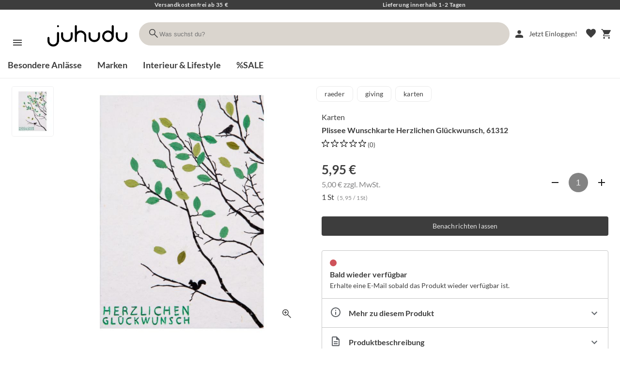

--- FILE ---
content_type: text/html; charset=utf-8
request_url: https://www.juhudu.de/produkt/plissee-wunschkarte-herzlichen-glueckwunsch-61312/RAD01074
body_size: 38069
content:
<!DOCTYPE html>


<html lang="de" class="wkd-app">
<head>
  <meta name="viewport" content="width=device-width, initial-scale=1, maximum-scale=5">
<meta http-equiv="content-type" content="text/html; UTF-8">
<meta name="format-detection" content="telefone=no">
<meta http-equiv="X-UA-Compatible" content="IE=Edge">

<meta content="wvUj4rLxe2XhGDryNMm0KJ5aapErTR5IICQel-oKFdw" name="google-site-verification"/>

<link rel="preconnect" href="//k.wunderkopf.io">
<link href="https://k.juhudu.de/" rel="preconnect">

<link href="https://k.juhudu.de/s/favicon/fav.ico" rel="shortcut icon">












<style>
*, *::before, *::after {box-sizing: border-box;}
html, body, div, span, applet, object, iframe,h1, h2, h3, h4, h5, h6, p, blockquote, pre,
a, abbr, acronym, address, big, cite, code, del, dfn, em, img, ins, kbd, q, s, samp,
small, strike, strong, sub, sup, tt, var, b, u, i, center,
dl, dt, dd, ol, ul, li, fieldset, form, label, legend, table, caption, tbody, tfoot, thead, tr, th, td,
article, aside, canvas, details, embed, figure, figcaption, footer, header, hgroup, 
menu, nav, output, ruby, section, summary, time, mark, audio, video {
	margin: 0;
	padding: 0;
	border: 0;
	font-size: 100%;
	font: inherit;
	vertical-align: baseline;
}
article, aside, details, figcaption, figure, footer, header, hgroup, menu, nav, section {display: block;}
ol, ul {list-style: none;}
body {line-height: 1}
table { border-collapse: collapse; border-spacing: 0;}
strong{font-weight:800;}
input:-webkit-autofill,input:-webkit-autofill:hover,input:-webkit-autofill:focus, input:-webkit-autofill:active  {
    -webkit-box-shadow: 0 0 0 30px white inset !important;
}
:focus{outline: none;}
.d-flex {display: flex;}
.d-block {display: block;}
.d-none {display: none;}
.center{text-align: center;}
.right {text-align: right;}
.left {text-align: left;}
.w100{width: 100%;}
.unselectable {
	-moz-user-select: none;
	-webkit-user-select: none;
	-ms-user-select: none;
	user-select: none;
	-webkit-user-drag: none;
	user-drag: none;
	pointer-events: none;
}

@media (min-width: 576px) {
  .d-sm-none {
    display: none !important;
  }
  .d-sm-inline {
    display: inline !important;
  }
  .d-sm-inline-block {
    display: inline-block !important;
  }
  .d-sm-block {
    display: block !important;
  }
  .d-sm-table {
    display: table !important;
  }
  .d-sm-table-row {
    display: table-row !important;
  }
  .d-sm-table-cell {
    display: table-cell !important;
  }
  .d-sm-flex {
    display: -webkit-box !important;
    display: -ms-flexbox !important;
    display: flex !important;
  }
  .d-sm-inline-flex {
    display: -webkit-inline-box !important;
    display: -ms-inline-flexbox !important;
    display: inline-flex !important;
  }
}

@media (min-width: 768px) {
  .d-md-none {
    display: none !important;
  }
  .d-md-inline {
    display: inline !important;
  }
  .d-md-inline-block {
    display: inline-block !important;
  }
  .d-md-block {
    display: block !important;
  }
  .d-md-table {
    display: table !important;
  }
  .d-md-table-row {
    display: table-row !important;
  }
  .d-md-table-cell {
    display: table-cell !important;
  }
  .d-md-flex {
    display: -webkit-box !important;
    display: -ms-flexbox !important;
    display: flex !important;
  }
  .d-md-inline-flex {
    display: -webkit-inline-box !important;
    display: -ms-inline-flexbox !important;
    display: inline-flex !important;
  }
}

@media (min-width: 992px) {
  .d-lg-none {
    display: none !important;
  }
  .d-lg-inline {
    display: inline !important;
  }
  .d-lg-inline-block {
    display: inline-block !important;
  }
  .d-lg-block {
    display: block !important;
  }
  .d-lg-table {
    display: table !important;
  }
  .d-lg-table-row {
    display: table-row !important;
  }
  .d-lg-table-cell {
    display: table-cell !important;
  }
  .d-lg-flex {
    display: -webkit-box !important;
    display: -ms-flexbox !important;
    display: flex !important;
  }
  .d-lg-inline-flex {
    display: -webkit-inline-box !important;
    display: -ms-inline-flexbox !important;
    display: inline-flex !important;
  }
}

@media (min-width: 1200px) {
  .d-xl-none {
    display: none !important;
  }
  .d-xl-inline {
    display: inline !important;
  }
  .d-xl-inline-block {
    display: inline-block !important;
  }
  .d-xl-block {
    display: block !important;
  }
  .d-xl-table {
    display: table !important;
  }
  .d-xl-table-row {
    display: table-row !important;
  }
  .d-xl-table-cell {
    display: table-cell !important;
  }
  .d-xl-flex {
    display: -webkit-box !important;
    display: -ms-flexbox !important;
    display: flex !important;
  }
  .d-xl-inline-flex {
    display: -webkit-inline-box !important;
    display: -ms-inline-flexbox !important;
    display: inline-flex !important;
  }
}
.justify-content-center{
	justify-content:center !important;
}
a, button {
  color: var(--wkd-sys-color-on-surface);
  cursor: pointer;
  text-decoration: none;
  font-family: inherit;
}
</style>
<link rel="stylesheet" href="https://k.wunderkopf.io/s/libs/wkd-2.2.21.css">
<link rel="stylesheet" href="https://k.wunderkopf.io/s/fonts/wkd-icons-v1.css">

<link rel="stylesheet" href="https://k.wunderkopf.io/s/fonts/lato.css">

<script src="https://k.wunderkopf.io/s/libs/wkd-2.2.21.js"></script>
<script src="https://k.wunderkopf.io/s/libs/iban.js"></script>
<script src="https://k.wunderkopf.io/s/libs/libphonenumber-max-v1.js"></script>

<script src="https://k.wunderkopf.io/s/libs/wkutil-1.0.14.js"></script>
<script src="https://k.wunderkopf.io/s/libs/wkapi-1.0.17.js"></script>



<link href="https://k.juhudu.de/s/v3/shop.vendors.ee0e.css" rel="stylesheet"/>
<link href="https://k.juhudu.de/s/v3/shop.main.b951.css" rel="stylesheet"/>
  <meta name="robots" content="INDEX,FOLLOW"/>
  <meta content="Plissee Wunschkarte Herzlichen Glückwunsch, 61312 1 St" name="description"/>
  <title>Plissee Wunschkarte Herzlichen Glückwunsch, 61312 1 St</title>
  <link href="https://www.juhudu.de/produkt/plissee-wunschkarte-herzlichen-glueckwunsch-61312/RAD01074" rel="canonical">
  
    <script type="application/ld+json">
      {"offers":{"availability":"https://schema.org/OutOfStock","shippingDetails":{"shippingRate":{"@type":"MonetaryAmount","currency":"EUR","value":4.9},"deliveryTime":{"handlingTime":{"minValue":0,"@type":"QuantitativeValue","maxValue":1,"unitCode":"DAY"},"@type":"ShippingDeliveryTime","transitTime":{"minValue":1,"@type":"QuantitativeValue","maxValue":3,"unitCode":"DAY"}},"@type":"OfferShippingDetails","shippingDestination":{"addressCountry":"DE","@type":"DefinedRegion"}},"priceSpecification":{"@type":"UnitPriceSpecification","price":5.95,"priceCurrency":"EUR"},"@type":"Offer","url":"https://www.juhudu.de/produkt/plissee-wunschkarte-herzlichen-glueckwunsch-61312/RAD01074","itemCondition":"https://schema.org/NewCondition"},"image":["https://k.juhudu.de/product_images/l/6e41b1f6-5756-4056-a28c-c7db49145f03.jpg"],"gtin14":"04045289613127","@type":"Product","name":"Plissee Wunschkarte Herzlichen Glückwunsch, 61312 1 St","description":"Plissee Wunschkarte Herzlichen Glückwunsch, 61312","sku":"RAD01074","@context":"https://schema.org/","brand":{"name":"räder","@type":"Brand"}}
    </script>
  
    </head>
<body class="wkd-app__body wkd-typography">
<aside class="shop-header-message aussie-shop-header-message">
	<span>Versandkostenfrei ab 35 €</span>
	<span class="shop-header-tablet-desktop-only">Lieferung innerhalb 1-2 Tagen</span>
</aside>
<header class="shop-header">
  <nav class="shop-header__primary-row">
    <section class="shop-header__brand">
      <a aria-label="Zur Startseite" href="/index">
        <img src="https://k.juhudu.de/s/logo/medium.webp" alt="juhudu" title="juhudu">
      </a>
    </section>
    <section class="shop-header__search">
      <form action="/suche" class="shop-header__search-form">
        <button type="submit" class="shop-header__search-button">
          <span class="wkd-icons">search</span>
        </button>
        <label class="shop-header__search-label">
          <input autocomplete="off" name="query" type="search" placeholder="Was suchst du?" required="">
        </label>
      </form>
      <aside class="shop-header__search-suggestions">
        <ul class="shop-header__search-suggestion-list"></ul>
      </aside>
      <aside class="shop-header__search-scrim"></aside>
    </section>
    <section class="shop-header__nav-icons">
      <button data-wkd-ripple-is-unbounded="" aria-label="Suche" data-wkd-auto-init="WkdRipple" id="shop-header-mobile__search-button" type="button" class="wkd-icon-button shop-header-mobile-only">
        <span class="wkd-icons">search</span>
      </button>
      <a data-wkd-ripple-is-unbounded="" aria-label="Mein Account" data-wkd-auto-init="WkdRipple" href="/login" class="wkd-icon-button shop-header-mobile-and-tablet-only">
        <span class="wkd-icons">person</span>
      </a>
      <a data-wkd-auto-init="WkdRipple" href="/login" class="wkd-button wkd-button--text shop-header-desktop-only">
        <span class="wkd-button__ripple"></span>
        <span class="wkd-button__icon"><span class="wkd-icons">person</span></span>
        <span class="wkd-button__label">Jetzt Einloggen!</span>
      </a>
      <a data-wkd-ripple-is-unbounded="" aria-label="Merkliste" data-wkd-auto-init="WkdRipple" href="/login" class="shop-header__nav-icon--wish">
        <span class="wkd-icons">favorite</span>
      </a>
      <div class="wkd-menu-surface--anchor">
  <button aria-label="Sprachauswahl" class="shop-header__nav-icon--i18n shop-header-lang-menu__button-mobile">
    <img alt="de" src="https://k.wunderkopf.io/s/flags/4x3/de.svg" style="height: 24px; border-radius: 4px;">
  </button>
  <aside class="shop-header-lang-menu__root-mobile"></aside>
</div>
      <a data-wkd-ripple-is-unbounded="" aria-label="Warenkorb" data-wkd-auto-init="WkdRipple" href="/warenkorb" class="wkd-icon-button">
        <span class="wkd-icons">shopping_cart</span>
      </a>
    </section>
  </nav>
  <nav class="shop-header__secondary-row">
    <a href="/thema/besondere-anlaesse" class="shop-header__secondary-nav-item">Besondere Anlässe</a>
<a href="/marken" class="shop-header__secondary-nav-item">Marken</a>
<a href="/thema/interieur--lifestyle" class="shop-header__secondary-nav-item">Interieur &amp; Lifestyle</a>
<a href="/thema/sale" class="shop-header__secondary-nav-item">%SALE</a>

  </nav>
  <div class="shop-header__menu-icon">
    <button data-wkd-ripple-is-unbounded="" aria-label="Menü" data-wkd-auto-init="WkdRipple" class="wkd-icon-button shop-header-nav-action">
      <svg viewBox="0 0 24 24" focusable="false">
        <path d="M3 18h18v-2H3v2zm0-5h18v-2H3v2zm0-7v2h18V6H3z"></path>
      </svg>
    </button>
    <span role="button" class="shop-header__menu-label wkd-typography--label-large shop-header-nav-action">Menü</span>
  </div>
</header>
<aside id="shop-menu" class="wkd-drawer wkd-drawer--modal shop-menu--level-1">
  <div class="wkd-drawer__header">
    <a href="/index">
	<img src="https://k.juhudu.de/s/logo/medium.webp" alt="juhudu" style="height: 60px; margin-bottom: 16px; padding: 12px;" title="juhudu">
</a>
  </div>
  <nav class="wkd-drawer__content">
    <article class="shop-menu-level shop-menu-level--level-1">
      <ul class="shop-menu-list">
        
          
            <li class="shop-menu-list-item">
              
              <button data-href="/thema/besondere-anlaesse" data-menu-init="true" data-context="besondereanlaesse">
                <span>Besondere Anlässe</span>
                <span class="wkd-icons">arrow_forward_ios</span>
              </button>
            </li><li class="shop-menu-list-item">
              
              <button data-href="/thema/diy-do-it-yourself" data-menu-init="true" data-context="doityourself">
                <span>DIY (do it yourself)</span>
                <span class="wkd-icons">arrow_forward_ios</span>
              </button>
            </li><li class="shop-menu-list-item">
              
              <button data-href="/thema/interieur--lifestyle" data-menu-init="true" data-context="interieurlifestyle">
                <span>Interieur &amp; Lifestyle</span>
                <span class="wkd-icons">arrow_forward_ios</span>
              </button>
            </li><li class="shop-menu-list-item">
              
              <button data-href="/thema/kueche" data-menu-init="true" data-context="kueche">
                <span>Küche</span>
                <span class="wkd-icons">arrow_forward_ios</span>
              </button>
            </li><li class="shop-menu-list-item">
              
              <button data-href="/thema/outdoor" data-menu-init="true" data-context="outdoor">
                <span>Outdoor</span>
                <span class="wkd-icons">arrow_forward_ios</span>
              </button>
            </li><li class="shop-menu-list-item">
              
              <button data-href="/thema/rund-um-den-tisch" data-menu-init="true" data-context="rundumdentisch">
                <span>Rund um den Tisch</span>
                <span class="wkd-icons">arrow_forward_ios</span>
              </button>
            </li><li class="shop-menu-list-item">
              
              <button data-href="/thema/textilien" data-menu-init="true" data-context="textilien">
                <span>Textilien</span>
                <span class="wkd-icons">arrow_forward_ios</span>
              </button>
            </li><li class="shop-menu-list-item">
              
              <button data-href="/thema/alles-fuer-kinder" data-menu-init="true" data-context="shopkinder">
                <span>Alles für Kinder</span>
                <span class="wkd-icons">arrow_forward_ios</span>
              </button>
            </li>
          
        
        <li class="shop-menu-list-divider shop-menu-list--brand-and-sale"></li>
        <li class="shop-menu-list-item shop-menu-list--brand-and-sale">
          <a href="/marken">
            <span>Marken</span>
          </a>
        </li>
        <li class="shop-menu-list-item shop-menu-list--brand-and-sale">
          <a href="/thema/sale">
            <span>Sale</span>
          </a>
        </li>
        <li class="shop-menu-list-divider"></li>
        <li class="shop-menu-list-item shop-menu-list-item--secondary">
          <a href="/hilfe">
            <span>Hilfe</span>
          </a>
        </li>
        <li class="shop-menu-list-item shop-menu-list-item--secondary">
          <a href="/hilfe/versandkosten">
            <span>Versandkosten</span>
          </a>
        </li>
        <li class="shop-menu-list-item shop-menu-list-item--secondary">
          <a href="/datenschutz">
            <span>Datenschutz</span>
          </a>
        </li>
        <li class="shop-menu-list-item shop-menu-list-item--secondary">
          <a href="/agb">
            <span>AGB</span>
          </a>
        </li>
        <li class="shop-menu-list-item shop-menu-list-item--secondary">
          <a href="/impressum">
            <span>Impressum</span>
          </a>
        </li>
      </ul>
    </article>
    <article class="shop-menu-level shop-menu-level--level-2"></article>
    <article class="shop-menu-level shop-menu-level--level-3"></article>
  </nav>
</aside>
<aside class="wkd-drawer-scrim"></aside>
<script setup="" lang="ts">
</script>
<aside class="shop-header-spacer"></aside>
<div id="shop-mobile-search" class="wkd-dialog wkd-dialog--fullscreen">
<div class="wkd-dialog__container">
  <div role="dialog" aria-describedby="shop-mobile-search__content" aria-modal="true" class="wkd-dialog__surface">
    <header class="wkd-top-app-bar wkd-top-app-bar--fixed">
      <nav class="wkd-top-app-bar__row">
        <section class="wkd-top-app-bar__section wkd-top-app-bar__section--align-start">
          <button aria-label="" class="wkd-top-app-bar__navigation-icon wkd-icon-button">
            <svg xmlns="http://www.w3.org/2000/svg" viewBox="0 0 24 24" width="24px" fill="1a1a1a" height="24px"><path d="M0 0h24v24H0z" fill="none"/><path d="M20 11H7.83l5.59-5.59L12 4l-8 8 8 8 1.41-1.41L7.83 13H20v-2z"/></svg>
          </button>
          <form action="/suche" class="shop-mobile-search__form">
            <label class="shop-mobile-search__form-label">
              <input autocomplete="off" name="query" placeholder="" type="text" class="shop-mobile-search__form-input" required="">
            </label>
            <button data-wkd-ripple-is-unbounded="" data-wkd-auto-init="WkdRipple" type="button" class="wkd-icon-button shop-mobile-search__form-clear">
              <svg xmlns="http://www.w3.org/2000/svg" viewBox="0 0 24 24" width="24px" fill="#5f6368" height="24px"><path d="M0 0h24v24H0V0z" fill="none"/><path d="M19 6.41L17.59 5 12 10.59 6.41 5 5 6.41 10.59 12 5 17.59 6.41 19 12 13.41 17.59 19 19 17.59 13.41 12 19 6.41z"/></svg>
            </button>
          </form>
        </section>
      </nav>
    </header>
    <main id="shop-mobile-search__content" class="wkd-dialog__content">
      <ul class="shop-mobile-search__suggestions">
      </ul>
    </main>
  </div>
</div>
</div>
<div style="overflow: visible" id="wkd-app__content" class="wkd-app__content">
  <main id="app" class="shop-product">
    
    
    <section class="shop-product-main">
      <div class="shop-product-main__mobile-tags">
        <div class="wkd-chip-set">
  <a href="/marke/raeder" class="wkd-chip wkd-chip--suggestion">
    <span class="wkd-chip__ripple"></span>
    <span class="wkd-chip__text">raeder</span>
  </a><a href="/tag/giving" class="wkd-chip wkd-chip--suggestion">
    <span class="wkd-chip__ripple"></span>
    <span class="wkd-chip__text">giving</span>
  </a><a href="/tag/karten" class="wkd-chip wkd-chip--suggestion">
    <span class="wkd-chip__ripple"></span>
    <span class="wkd-chip__text">karten</span>
  </a>
</div>
      </div>
      <div class="shop-product-image-gallery">
<div class="shop-product-image-gallery__container">
  <div class="shop-product-image-gallery__previews">
    <div class="shop-product-image-gallery__previews-scroller">
      <div class="shop-product-image-gallery__previews-scroller-content">
        <div class="shop-product-image-gallery__previews-scroller-area">
          <ul class="shop-product-image-gallery__previews-scroller-list">
            
              <li class="shop-product-image-gallery-preview">
                <div class="shop-product-image-gallery-preview__container">
                  <div class="shop-product-image-gallery-preview__scrim"></div>
                  <button class="shop-product-image-gallery-preview__button">
                    <div class="shop-product-image-gallery-preview__adjuster1">
                      <div class="shop-product-image-gallery-preview__adjuster2">
                        <picture>
                          
                          
                          <img alt="Plissee Wunschkarte Herzlichen Glückwunsch, 61312" src="https://k.juhudu.de/product_images/s/6e41b1f6-5756-4056-a28c-c7db49145f03.jpg" class="shop-product-image-gallery-preview__image"/>
                        </picture>
                        
                      </div>
                    </div>
                  </button>
                </div>
              </li>
            
          </ul>
        </div>
      </div>
    </div>
  </div>
  <div class="shop-product-image-gallery__main">
    <ul class="shop-product-image-gallery__list">
      
        <li data-media-type="image" data-media-id="6e41b1f6-5756-4056-a28c-c7db49145f03" data-base-uri="https://k.juhudu.de/product_images/" class="shop-product-image-gallery__list-item">
          <div class="shop-product-image-gallery__adjuster1">
            <div class="shop-product-image-gallery__adjuster2">
              <picture>
                
                
                <img data-zoom="false" alt="Plissee Wunschkarte Herzlichen Glückwunsch, 61312" data-large-src="" src="https://k.juhudu.de/product_images/l/6e41b1f6-5756-4056-a28c-c7db49145f03.jpg" class="shop-product-image-gallery__image">
              </picture>
            </div>
          </div>
        </li>
      
    </ul>
    <div class="shop-product-image-gallery__indicator-container">
      
        <div>
          <div class="shop-product-image-gallery__indicator">
            <svg width="10" height="10">
              <circle r="5" cx="5" cy="5"></circle>
            </svg>
          </div>
        </div>
      
    </div>
    <div class="shop-product-image-gallery__floating-sale-container">
      
    </div>
    
    <div class="shop-product-image-gallery__zoom-container">
      <button data-wkd-ripple-is-unbounded="" aria-label="" data-wkd-auto-init="WkdRipple" class="wkd-icon-button"><span class="wkd-icons">zoom_in</span></button>
    </div>
  </div>
</div>
</div>
      <div class="shop-product-main-details">

  <div class="shop-product-main-details__desktop-tags">
    <div class="wkd-chip-set">
  <a href="/marke/raeder" class="wkd-chip wkd-chip--suggestion">
    <span class="wkd-chip__ripple"></span>
    <span class="wkd-chip__text">raeder</span>
  </a><a href="/tag/giving" class="wkd-chip wkd-chip--suggestion">
    <span class="wkd-chip__ripple"></span>
    <span class="wkd-chip__text">giving</span>
  </a><a href="/tag/karten" class="wkd-chip wkd-chip--suggestion">
    <span class="wkd-chip__ripple"></span>
    <span class="wkd-chip__text">karten</span>
  </a>
</div>
  </div>

  <div class="shop-product-main-details__header">
    <h3 class="shop-product-main-details__productgroup">Karten</h3>
    <h1 class="shop-product-main-details__title">Plissee Wunschkarte Herzlichen Glückwunsch, 61312</h1>
  </div>

  <div class="shop-product-main-details__rating">
    
<button class="shop-product-main-details__rating-button">
<svg viewBox="0 0 15 14.3" x="0px" width="16px" y="0px" style="enable-background:new 0 0 15 14.3;" height="16px">
  <path d="M7.7,0.6l1.5,4.6c0,0.1,0.1,0.2,0.2,0.2h4.9c0.2,0,0.3,0.3,0.1,0.4l-3.9,2.9c-0.1,0.1-0.1,0.2-0.1,0.3l1.5,4.6 c0.1,0.2-0.2,0.3-0.3,0.2l-3-2.2c-0.5-0.3-0.9-0.6-1-0.6s-0.7,0.3-1.2,0.6l-3,2.2c-0.2,0.1-0.4,0-0.3-0.2l1.5-4.6 c0-0.1,0-0.2-0.1-0.3L0.6,5.8C0.4,5.7,0.5,5.4,0.7,5.4h4.8c0.1,0,0.2-0.1,0.3-0.2l1.5-4.6C7.4,0.5,7.6,0.5,7.7,0.6z" fill="none" stroke="#1A1A1A" stroke-linecap="round" stroke-miterlimit="10"/>
</svg>
<svg viewBox="0 0 15 14.3" x="0px" width="16px" y="0px" style="enable-background:new 0 0 15 14.3;" height="16px">
  <path d="M7.7,0.6l1.5,4.6c0,0.1,0.1,0.2,0.2,0.2h4.9c0.2,0,0.3,0.3,0.1,0.4l-3.9,2.9c-0.1,0.1-0.1,0.2-0.1,0.3l1.5,4.6 c0.1,0.2-0.2,0.3-0.3,0.2l-3-2.2c-0.5-0.3-0.9-0.6-1-0.6s-0.7,0.3-1.2,0.6l-3,2.2c-0.2,0.1-0.4,0-0.3-0.2l1.5-4.6 c0-0.1,0-0.2-0.1-0.3L0.6,5.8C0.4,5.7,0.5,5.4,0.7,5.4h4.8c0.1,0,0.2-0.1,0.3-0.2l1.5-4.6C7.4,0.5,7.6,0.5,7.7,0.6z" fill="none" stroke="#1A1A1A" stroke-linecap="round" stroke-miterlimit="10"/>
</svg>
<svg viewBox="0 0 15 14.3" x="0px" width="16px" y="0px" style="enable-background:new 0 0 15 14.3;" height="16px">
  <path d="M7.7,0.6l1.5,4.6c0,0.1,0.1,0.2,0.2,0.2h4.9c0.2,0,0.3,0.3,0.1,0.4l-3.9,2.9c-0.1,0.1-0.1,0.2-0.1,0.3l1.5,4.6 c0.1,0.2-0.2,0.3-0.3,0.2l-3-2.2c-0.5-0.3-0.9-0.6-1-0.6s-0.7,0.3-1.2,0.6l-3,2.2c-0.2,0.1-0.4,0-0.3-0.2l1.5-4.6 c0-0.1,0-0.2-0.1-0.3L0.6,5.8C0.4,5.7,0.5,5.4,0.7,5.4h4.8c0.1,0,0.2-0.1,0.3-0.2l1.5-4.6C7.4,0.5,7.6,0.5,7.7,0.6z" fill="none" stroke="#1A1A1A" stroke-linecap="round" stroke-miterlimit="10"/>
</svg>
<svg viewBox="0 0 15 14.3" x="0px" width="16px" y="0px" style="enable-background:new 0 0 15 14.3;" height="16px">
  <path d="M7.7,0.6l1.5,4.6c0,0.1,0.1,0.2,0.2,0.2h4.9c0.2,0,0.3,0.3,0.1,0.4l-3.9,2.9c-0.1,0.1-0.1,0.2-0.1,0.3l1.5,4.6 c0.1,0.2-0.2,0.3-0.3,0.2l-3-2.2c-0.5-0.3-0.9-0.6-1-0.6s-0.7,0.3-1.2,0.6l-3,2.2c-0.2,0.1-0.4,0-0.3-0.2l1.5-4.6 c0-0.1,0-0.2-0.1-0.3L0.6,5.8C0.4,5.7,0.5,5.4,0.7,5.4h4.8c0.1,0,0.2-0.1,0.3-0.2l1.5-4.6C7.4,0.5,7.6,0.5,7.7,0.6z" fill="none" stroke="#1A1A1A" stroke-linecap="round" stroke-miterlimit="10"/>
</svg>
<svg viewBox="0 0 15 14.3" x="0px" width="16px" y="0px" style="enable-background:new 0 0 15 14.3;" height="16px">
  <path d="M7.7,0.6l1.5,4.6c0,0.1,0.1,0.2,0.2,0.2h4.9c0.2,0,0.3,0.3,0.1,0.4l-3.9,2.9c-0.1,0.1-0.1,0.2-0.1,0.3l1.5,4.6 c0.1,0.2-0.2,0.3-0.3,0.2l-3-2.2c-0.5-0.3-0.9-0.6-1-0.6s-0.7,0.3-1.2,0.6l-3,2.2c-0.2,0.1-0.4,0-0.3-0.2l1.5-4.6 c0-0.1,0-0.2-0.1-0.3L0.6,5.8C0.4,5.7,0.5,5.4,0.7,5.4h4.8c0.1,0,0.2-0.1,0.3-0.2l1.5-4.6C7.4,0.5,7.6,0.5,7.7,0.6z" fill="none" stroke="#1A1A1A" stroke-linecap="round" stroke-miterlimit="10"/>
</svg>
<span class="shop-product-main-details__rating-counter">(0)</span>
</button>
  </div>

  

    










<div class="shop-product-main-selector shop-product-main-selector--default">
  <div class="shop-product-main-selector__price-and-quantity">
<div class="shop-product-main-selector__price-wrapper">
  <div class="shop-product-main-selector__price-primary">
    <h2 class="shop-product-main-selector__price-current">5,95&nbsp;&euro;</h2>
    <h3 class="shop-product-main-selector__price-strike-through"></h3>
  </div>
  
  
  <div class="shop-product-main-selector__price-secondary">
    <span class="shop-product-main-selector__price-netto">5,00&nbsp;&euro; zzgl. MwSt.</span>
  </div>
  <div class="shop-product-main-selector__price-tertiary">
    <h4 class="shop-product-main-selector__amount">1 St</h4><span class="wkd-typography--body-small shop-product-main-selector__base-price">(5,95 / 1St)</span>
  </div>
</div>
<div class="shop-product-main-selector__quantity">
  <button data-wkd-ripple-is-unbounded="" aria-label="Anzahl verringern" data-wkd-auto-init="WkdRipple" type="button" class="wkd-icon-button shop-product-main-selector__quantity-decrease">
    <svg xmlns="http://www.w3.org/2000/svg" viewBox="0 0 24 24" width="18px" fill="#1a1a1a" height="18px"><path d="M0 0h24v24H0z" fill="none"/><path d="M19 13H5v-2h14v2z"/></svg>
  </button>
  <select aria-label="Anzahl" id="shop-product-main-selector__quantity-select" class="shop-product-main-selector__quantity-select">
    <option value="1">1</option>
<option value="2">2</option>
<option value="3">3</option>
<option value="4">4</option>
<option value="5">5</option>
<option value="6">6</option>
<option value="7">7</option>
<option value="8">8</option>
<option value="9">9</option>
<option value="10">10</option>
<option value="11">11</option>
<option value="12">12</option>
<option value="13">13</option>
<option value="14">14</option>
<option value="15">15</option>
<option value="16">16</option>
<option value="17">17</option>
<option value="18">18</option>
<option value="19">19</option>
<option value="20">20</option>
<option value="21">21</option>
<option value="22">22</option>
<option value="23">23</option>
<option value="24">24</option>

  </select>
  <button data-wkd-ripple-is-unbounded="" aria-label="Anzahl erhöhen" data-wkd-auto-init="WkdRipple" type="button" class="wkd-icon-button shop-product-main-selector__quantity-raise">
    <svg xmlns="http://www.w3.org/2000/svg" viewBox="0 0 24 24" width="18px" fill="#1a1a1a" height="18px"><path d="M0 0h24v24H0z" fill="none"/><path d="M19 13h-6v6h-2v-6H5v-2h6V5h2v6h6v2z"/></svg>
  </button>
</div>
</div>
</div>
    <div class="shop-product-main-staffel-container">

</div>

    
    <div class="shop-product-price-advantage_container">
      
    </div>

    <div class="shop-product-main-details__primary-action shop-product-main-details__primary-action--not-available">
      <button data-wkd-auto-init="WkdRipple" type="submit" class="wkd-button wkd-button--filled">
        <span class="wkd-button__ripple"></span>
        <span class="wkd-button__label">Benachrichten lassen</span>
      </button>
    </div>
    
  
  


  <div class="shop-product-main-info">


<article class="shop-product-main-info__topic shop-product-main-info__topic--not-available">
  <div class="shop-product-main-info__icon">
    <svg width="14" height="14">
      <circle r="7" cx="7" cy="7" fill="#cf535a"/>
    </svg>
  </div>
  <div class="shop-product-main-info__text">
    <div class="shop-product-main-info__primary-text">Bald wieder verfügbar</div>
    <div class="shop-product-main-info__secondary-text">Erhalte eine E-Mail sobald das Produkt wieder verfügbar ist.</div>
  </div>
</article>

<article aria-expanded="false" class="shop-product-main-info__topic shop-product-main-info__topic--expandable shop-product-main-info__topic--second">
  <div class="shop-product-main-info__header">
    <button aria-label="Eigenschaften ausklappen" data-wkd-auto-init="WkdIconButtonToggle" data-aria-label-off="Eigenschaften ausklappen" id="shop-product-main-info__more-about-toggle" type="button" class="shop-product-main-info__header-toggle" data-aria-label-on="Eigenschaften einklappen">
      <div class="shop-product-main-info__header-leading">
        <svg xmlns="http://www.w3.org/2000/svg" viewBox="0 0 24 24" width="24px" fill="#5f6368" height="24px"><path d="M0 0h24v24H0V0z" fill="none"/><path d="M11 7h2v2h-2zm0 4h2v6h-2zm1-9C6.48 2 2 6.48 2 12s4.48 10 10 10 10-4.48 10-10S17.52 2 12 2zm0 18c-4.41 0-8-3.59-8-8s3.59-8 8-8 8 3.59 8 8-3.59 8-8 8z"/></svg>
      </div>
      <div class="shop-product-main-info__header-title">Mehr zu diesem Produkt</div>
      <div class="shop-product-main-info__header-trailing">
        <svg xmlns="http://www.w3.org/2000/svg" viewBox="0 0 24 24" width="24px" fill="#5f6368" class="wkd-icon-button__icon" height="24px"><path d="M0 0h24v24H0V0z" fill="none"/><path d="M7.41 8.59L12 13.17l4.59-4.58L18 10l-6 6-6-6 1.41-1.41z"/></svg>
        <svg xmlns="http://www.w3.org/2000/svg" viewBox="0 0 24 24" width="24px" fill="#5f6368" class="wkd-icon-button__icon wkd-icon-button__icon--on" height="24px"><path d="M0 0h24v24H0V0z" fill="none"/><path d="M7.41 15.41L12 10.83l4.59 4.58L18 14l-6-6-6 6 1.41 1.41z"/></svg>
      </div>
    </button>
  </div>
  <div class="shop-product-main-info__content">
    <div class="wkd-typography--body-medium">
      <table class="shop-product-main-properties">
        <tr>
          <th style="width:150px;font-weight:600;">Artikelnummer</th>
          <td class="shop-product-main-property__artnr">RAD01074</td>
        </tr>
        <tr>
          <th style="width:150px;font-weight:600;">Material</th>
          <td class="shop-product-main-property__material">Papier</td>
        </tr>
        <tr>
          <th style="width:150px;font-weight:600;">Farbe</th>
          <td class="shop-product-main-property__color">weiß</td>
        </tr>
        
        <tr>
          <th style="width:150px;font-weight:600;">Höhe</th>
          <td class="shop-product-main-property__height">170 mm</td>
        </tr>
        <tr>
          <th style="width:150px;font-weight:600;">Breite</th>
          <td class="shop-product-main-property__width">120 mm</td>
        </tr>
        
        
        
      </table>
    </div>
  </div>
</article>

<article aria-expanded="false" class="shop-product-main-info__topic shop-product-main-info__topic--expandable">
  <div class="shop-product-main-info__header">
    <button aria-label="Beschreibung ausklappen" data-wkd-auto-init="WkdIconButtonToggle" data-aria-label-off="Beschreibung ausklappen" id="shop-product-main-info__description-toggle" type="button" class="shop-product-main-info__header-toggle" data-aria-label-on="Beschreibung einklappen">
      <div class="shop-product-main-info__header-leading">
        <svg xmlns="http://www.w3.org/2000/svg" viewBox="0 0 24 24" width="24px" fill="#5f6368" height="24px"><path d="M0 0h24v24H0V0z" fill="none"/><path d="M8 16h8v2H8zm0-4h8v2H8zm6-10H6c-1.1 0-2 .9-2 2v16c0 1.1.89 2 1.99 2H18c1.1 0 2-.9 2-2V8l-6-6zm4 18H6V4h7v5h5v11z"/></svg>
      </div>
      <div class="shop-product-main-info__header-title">Produktbeschreibung</div>
      <div class="shop-product-main-info__header-trailing">
        <svg xmlns="http://www.w3.org/2000/svg" viewBox="0 0 24 24" width="24px" fill="#5f6368" class="wkd-icon-button__icon" height="24px"><path d="M0 0h24v24H0V0z" fill="none"/><path d="M7.41 8.59L12 13.17l4.59-4.58L18 10l-6 6-6-6 1.41-1.41z"/></svg>
        <svg xmlns="http://www.w3.org/2000/svg" viewBox="0 0 24 24" width="24px" fill="#5f6368" class="wkd-icon-button__icon wkd-icon-button__icon--on" height="24px"><path d="M0 0h24v24H0V0z" fill="none"/><path d="M7.41 15.41L12 10.83l4.59 4.58L18 14l-6-6-6 6 1.41 1.41z"/></svg>
      </div>
    </button>
  </div>
  <div class="shop-product-main-info__content">
    <div id="shop-product-main-info__longtext" class="wkd-typography--body-medium"><p>Die tollen Anlasskarten der Marke räder Design sind immer eine nette 
Geste um seine Anteilnahme zum Ausdruck zu bringen, sei es zum 
Geburtstag, zur Hochzeit, zur Geburt oder auch zur Beerdigung. </p><br><p>Farbe: weiß/grün<br>                                                        Maße: 12 x 17 cm</p><p>Material: Blüten und Blätter einzelnd aus Papier<br></p></div>
    
  </div>
</article>



<article class="shop-product-main-info__topic">
  <div style="display: flex;" class="shop-product-main-info__header">
    <div class="shop-product-main-info__header-leading">
      <svg xmlns="http://www.w3.org/2000/svg" viewBox="0 0 24 24" width="24px" fill="#5f6368" enable-background="new 0 0 24 24" height="24px"><g><rect width="24" fill="none" height="24"/><rect width="24" fill="none" height="24"/></g><g><path d="M17.5,4.5c-1.95,0-4.05,0.4-5.5,1.5c-1.45-1.1-3.55-1.5-5.5-1.5c-1.45,0-2.99,0.22-4.28,0.79C1.49,5.62,1,6.33,1,7.14 l0,11.28c0,1.3,1.22,2.26,2.48,1.94C4.46,20.11,5.5,20,6.5,20c1.56,0,3.22,0.26,4.56,0.92c0.6,0.3,1.28,0.3,1.87,0 c1.34-0.67,3-0.92,4.56-0.92c1,0,2.04,0.11,3.02,0.36c1.26,0.33,2.48-0.63,2.48-1.94l0-11.28c0-0.81-0.49-1.52-1.22-1.85 C20.49,4.72,18.95,4.5,17.5,4.5z M21,17.23c0,0.63-0.58,1.09-1.2,0.98c-0.75-0.14-1.53-0.2-2.3-0.2c-1.7,0-4.15,0.65-5.5,1.5V8 c1.35-0.85,3.8-1.5,5.5-1.5c0.92,0,1.83,0.09,2.7,0.28c0.46,0.1,0.8,0.51,0.8,0.98V17.23z"/><g//><path d="M13.98,11.01c-0.32,0-0.61-0.2-0.71-0.52c-0.13-0.39,0.09-0.82,0.48-0.94c1.54-0.5,3.53-0.66,5.36-0.45 c0.41,0.05,0.71,0.42,0.66,0.83c-0.05,0.41-0.42,0.71-0.83,0.66c-1.62-0.19-3.39-0.04-4.73,0.39 C14.13,10.99,14.05,11.01,13.98,11.01z"/><path d="M13.98,13.67c-0.32,0-0.61-0.2-0.71-0.52c-0.13-0.39,0.09-0.82,0.48-0.94c1.53-0.5,3.53-0.66,5.36-0.45 c0.41,0.05,0.71,0.42,0.66,0.83c-0.05,0.41-0.42,0.71-0.83,0.66c-1.62-0.19-3.39-0.04-4.73,0.39 C14.13,13.66,14.05,13.67,13.98,13.67z"/><path d="M13.98,16.33c-0.32,0-0.61-0.2-0.71-0.52c-0.13-0.39,0.09-0.82,0.48-0.94c1.53-0.5,3.53-0.66,5.36-0.45 c0.41,0.05,0.71,0.42,0.66,0.83c-0.05,0.41-0.42,0.7-0.83,0.66c-1.62-0.19-3.39-0.04-4.73,0.39 C14.13,16.32,14.05,16.33,13.98,16.33z"/></g></svg>
    </div>
    <div class="shop-product-main-info__header-title">Produktsicherheit</div>
  </div>
  <div style="max-height: inherit;" class="shop-product-main-info__content">
    
    
    
    <div style="margin-top: 12px;">
        <span role="button" class="shop-product-main-property__producer">Sicherheitskontakte &amp; Bilder</span>
    </div>
  </div>
</article>







</div>

</div>
    </section>
    <section class="shop-product-reco">
      
  <section class="shop-product-carousel">

    <header class="shop-product-carousel__header">
      <div class="wkd-typography--headline-small shop-product-carousel__title">Wie wäre es hiermit?</div>
      <div class="wkd-typography--body-large shop-product-carousel__subtitle">Mehr von GIVING</div>
    </header>

    <div class="shop-product-carousel__container">
      <ul data-wkd-auto-init="WkdDragScroller" class="shop-product-carousel__scroller wkd-drag-scroller">
        <li class="shop-product-carousel__item">
            <article data-artnr="RAD01073" data-wkd-auto-init="ShopProductBox" class="shop-product-box shop-product-box--carousel">
              <a draggable="false" href="/produkt/raeder-schrift-karte-glueckwunsch-41621/RAD01073" class="shop-product-box__image-link">
<figure class="shop-product-box__image-figure">
  <div class="shop-product-box__image-adjuster1">
    <div class="shop-product-box__image-adjuster2">
      <picture>
        
        
        <img alt="Räder Schrift Karte Glückwunsch, 41621" draggable="false" src="https://k.juhudu.de/product_images/l/ee302797-eb43-4db2-b7b5-fa39def2071b.jpg" loading="eager" class="shop-product-box__image"/>
      </picture>
    </div>
  </div>
</figure>
<div class="shop-product-box__flags ">
  
</div>



<button aria-label="Zur Merkliste hinzufügen" data-aria-label-off="Zur Merkliste hinzufügen" type="button" class="wkd-icon-button shop-product-box__floating-favorite" data-aria-label-on="Von Merkliste entfernen">
<span class="wkd-icon-button__ripple"></span>
<svg width="24px" class="wkd-icon-button__icon" height="24px">
  <path d="M17.7,0.8   c0.2,0,0.4,0,0.6,0c0.1,0,0.1,0,0.2,0c1.5,0.1,2.7,0.8,3.6,1.9c1.7,1.8,2,4.5,0.9,6.8c-0.4,0.9-1.1,1.6-1.7,2.3   c-2.3,2.5-4.8,4.9-7.3,7.2c-0.5,0.5-1,0.9-1.5,1.4c-0.1-0.1-0.2-0.1-0.2-0.2c-1.8-1.6-3.7-3.3-5.5-4.9c-1.4-1.3-2.7-2.6-4-4   C1.8,10.4,1.2,9.3,1,8.1C0.9,7.7,0.9,7.4,0.8,7c0-0.1,0-0.2,0-0.4c0-0.1,0-0.2,0-0.3C1,3.5,3,1.7,5.1,1c0.4-0.1,0.8-0.2,1.2-0.2   c0.2,0,0.4,0,0.6,0c0,0,0.1,0,0.1,0c1.2,0.1,2.4,0.5,3.4,1.2c0.7,0.4,1.3,1,2,1.5c0,0,0.1-0.1,0.1-0.1c1.2-1.1,2.4-2,4-2.4   C16.9,0.9,17.3,0.9,17.7,0.8z" style="transform: translateY(2px);" stroke-width="1.6" fill="none" stroke="inherit" stroke-linecap="round" stroke-miterlimit="10"></path>
</svg>
<svg width="24px" class="wkd-icon-button__icon wkd-icon-button__icon--on" height="24px">
  <path d="M17.7,0.8   c0.2,0,0.4,0,0.6,0c0.1,0,0.1,0,0.2,0c1.5,0.1,2.7,0.8,3.6,1.9c1.7,1.8,2,4.5,0.9,6.8c-0.4,0.9-1.1,1.6-1.7,2.3   c-2.3,2.5-4.8,4.9-7.3,7.2c-0.5,0.5-1,0.9-1.5,1.4c-0.1-0.1-0.2-0.1-0.2-0.2c-1.8-1.6-3.7-3.3-5.5-4.9c-1.4-1.3-2.7-2.6-4-4   C1.8,10.4,1.2,9.3,1,8.1C0.9,7.7,0.9,7.4,0.8,7c0-0.1,0-0.2,0-0.4c0-0.1,0-0.2,0-0.3C1,3.5,3,1.7,5.1,1c0.4-0.1,0.8-0.2,1.2-0.2   c0.2,0,0.4,0,0.6,0c0,0,0.1,0,0.1,0c1.2,0.1,2.4,0.5,3.4,1.2c0.7,0.4,1.3,1,2,1.5c0,0,0.1-0.1,0.1-0.1c1.2-1.1,2.4-2,4-2.4   C16.9,0.9,17.3,0.9,17.7,0.8z" style="transform: translateY(2px);" stroke-width="1.6" fill="inherit" stroke="inherit" stroke-linecap="round" stroke-miterlimit="10"></path>
</svg>
</button>

<button data-wkd-auto-init="WkdRipple" class="wkd-icon-button shop-product-box__remove" aria-label="Von List entfernen">
<svg xmlns="http://www.w3.org/2000/svg" viewBox="0 0 24 24" width="24px" fill="#1A1A1A" height="24px"><path d="M0 0h24v24H0V0z" fill="none"/><path d="M19 6.41L17.59 5 12 10.59 6.41 5 5 6.41 10.59 12 5 17.59 6.41 19 12 13.41 17.59 19 19 17.59 13.41 12 19 6.41z"/></svg>
</button>



</a>

<div class="shop-product-box__description">
<a draggable="false" href="/produkt/raeder-schrift-karte-glueckwunsch-41621/RAD01073" class="shop-product-box__description-link">
  <div class="shop-product-box__productgroup">Karten</div>
  <h3 class="shop-product-box__title">Räder Schrift Karte Glückwunsch, 41621</h3>
  <div class="shop-product-box__prices">
    <span class="shop-product-box__price-brutto">5,95&nbsp;&euro;</span>
    
  </div>
  <div class="shop-product-box__bottle-deposit">
    
  </div>
  <div class="shop-product-box__size">
    <span class="shop-product-box__amount-and-unit">1 St</span>
    <span class="wkd-typography--caption shop-product-box__base-price">(5,95 / 1St)</span>
  </div>
</a>
</div>
            </article>
          </li><li class="shop-product-carousel__item">
            <article data-artnr="RAD01646" data-wkd-auto-init="ShopProductBox" class="shop-product-box shop-product-box--carousel">
              <a draggable="false" href="/produkt/raeder-giving-kleine-aufmerksamkeit-elefant-17323/RAD01646" class="shop-product-box__image-link">
<figure class="shop-product-box__image-figure">
  <div class="shop-product-box__image-adjuster1">
    <div class="shop-product-box__image-adjuster2">
      <picture>
        
        
        <img alt="Räder GIVING Kleine Aufmerksamkeit Elefant, 17323" draggable="false" src="https://k.juhudu.de/product_images/l/29222a9d-a1f3-4e06-9965-e490d8414a29.jpg" loading="eager" class="shop-product-box__image"/>
      </picture>
    </div>
  </div>
</figure>
<div class="shop-product-box__flags ">
  
</div>



<button aria-label="Zur Merkliste hinzufügen" data-aria-label-off="Zur Merkliste hinzufügen" type="button" class="wkd-icon-button shop-product-box__floating-favorite" data-aria-label-on="Von Merkliste entfernen">
<span class="wkd-icon-button__ripple"></span>
<svg width="24px" class="wkd-icon-button__icon" height="24px">
  <path d="M17.7,0.8   c0.2,0,0.4,0,0.6,0c0.1,0,0.1,0,0.2,0c1.5,0.1,2.7,0.8,3.6,1.9c1.7,1.8,2,4.5,0.9,6.8c-0.4,0.9-1.1,1.6-1.7,2.3   c-2.3,2.5-4.8,4.9-7.3,7.2c-0.5,0.5-1,0.9-1.5,1.4c-0.1-0.1-0.2-0.1-0.2-0.2c-1.8-1.6-3.7-3.3-5.5-4.9c-1.4-1.3-2.7-2.6-4-4   C1.8,10.4,1.2,9.3,1,8.1C0.9,7.7,0.9,7.4,0.8,7c0-0.1,0-0.2,0-0.4c0-0.1,0-0.2,0-0.3C1,3.5,3,1.7,5.1,1c0.4-0.1,0.8-0.2,1.2-0.2   c0.2,0,0.4,0,0.6,0c0,0,0.1,0,0.1,0c1.2,0.1,2.4,0.5,3.4,1.2c0.7,0.4,1.3,1,2,1.5c0,0,0.1-0.1,0.1-0.1c1.2-1.1,2.4-2,4-2.4   C16.9,0.9,17.3,0.9,17.7,0.8z" style="transform: translateY(2px);" stroke-width="1.6" fill="none" stroke="inherit" stroke-linecap="round" stroke-miterlimit="10"></path>
</svg>
<svg width="24px" class="wkd-icon-button__icon wkd-icon-button__icon--on" height="24px">
  <path d="M17.7,0.8   c0.2,0,0.4,0,0.6,0c0.1,0,0.1,0,0.2,0c1.5,0.1,2.7,0.8,3.6,1.9c1.7,1.8,2,4.5,0.9,6.8c-0.4,0.9-1.1,1.6-1.7,2.3   c-2.3,2.5-4.8,4.9-7.3,7.2c-0.5,0.5-1,0.9-1.5,1.4c-0.1-0.1-0.2-0.1-0.2-0.2c-1.8-1.6-3.7-3.3-5.5-4.9c-1.4-1.3-2.7-2.6-4-4   C1.8,10.4,1.2,9.3,1,8.1C0.9,7.7,0.9,7.4,0.8,7c0-0.1,0-0.2,0-0.4c0-0.1,0-0.2,0-0.3C1,3.5,3,1.7,5.1,1c0.4-0.1,0.8-0.2,1.2-0.2   c0.2,0,0.4,0,0.6,0c0,0,0.1,0,0.1,0c1.2,0.1,2.4,0.5,3.4,1.2c0.7,0.4,1.3,1,2,1.5c0,0,0.1-0.1,0.1-0.1c1.2-1.1,2.4-2,4-2.4   C16.9,0.9,17.3,0.9,17.7,0.8z" style="transform: translateY(2px);" stroke-width="1.6" fill="inherit" stroke="inherit" stroke-linecap="round" stroke-miterlimit="10"></path>
</svg>
</button>

<button data-wkd-auto-init="WkdRipple" class="wkd-icon-button shop-product-box__remove" aria-label="Von List entfernen">
<svg xmlns="http://www.w3.org/2000/svg" viewBox="0 0 24 24" width="24px" fill="#1A1A1A" height="24px"><path d="M0 0h24v24H0V0z" fill="none"/><path d="M19 6.41L17.59 5 12 10.59 6.41 5 5 6.41 10.59 12 5 17.59 6.41 19 12 13.41 17.59 19 19 17.59 13.41 12 19 6.41z"/></svg>
</button>



</a>

<div class="shop-product-box__description">
<a draggable="false" href="/produkt/raeder-giving-kleine-aufmerksamkeit-elefant-17323/RAD01646" class="shop-product-box__description-link">
  <div class="shop-product-box__productgroup">Geschenkartikel</div>
  <h3 class="shop-product-box__title">Räder GIVING Kleine Aufmerksamkeit Elefant, 17323</h3>
  <div class="shop-product-box__prices">
    <span class="shop-product-box__price-brutto">9,95&nbsp;&euro;</span>
    
  </div>
  <div class="shop-product-box__bottle-deposit">
    
  </div>
  <div class="shop-product-box__size">
    <span class="shop-product-box__amount-and-unit">1 St</span>
    <span class="wkd-typography--caption shop-product-box__base-price">(9,95 / 1St)</span>
  </div>
</a>
</div>
            </article>
          </li><li class="shop-product-carousel__item">
            <article data-artnr="RAD01140" data-wkd-auto-init="ShopProductBox" class="shop-product-box shop-product-box--carousel">
              <a draggable="false" href="/produkt/giving-xmas-taschenbegleiter-zuckerstange-89943/RAD01140" class="shop-product-box__image-link">
<figure class="shop-product-box__image-figure">
  <div class="shop-product-box__image-adjuster1">
    <div class="shop-product-box__image-adjuster2">
      <picture>
        
        
        <img alt="GIVING Xmas Taschenbegleiter Zuckerstange 89943" draggable="false" src="https://k.juhudu.de/product_images/l/7c30dcfc-8c8f-4041-877d-542affa88047.jpg" loading="eager" class="shop-product-box__image"/>
      </picture>
    </div>
  </div>
</figure>
<div class="shop-product-box__flags ">
  
</div>

<div class="shop-product-box__floating-sale">-24%</div>

<button aria-label="Zur Merkliste hinzufügen" data-aria-label-off="Zur Merkliste hinzufügen" type="button" class="wkd-icon-button shop-product-box__floating-favorite" data-aria-label-on="Von Merkliste entfernen">
<span class="wkd-icon-button__ripple"></span>
<svg width="24px" class="wkd-icon-button__icon" height="24px">
  <path d="M17.7,0.8   c0.2,0,0.4,0,0.6,0c0.1,0,0.1,0,0.2,0c1.5,0.1,2.7,0.8,3.6,1.9c1.7,1.8,2,4.5,0.9,6.8c-0.4,0.9-1.1,1.6-1.7,2.3   c-2.3,2.5-4.8,4.9-7.3,7.2c-0.5,0.5-1,0.9-1.5,1.4c-0.1-0.1-0.2-0.1-0.2-0.2c-1.8-1.6-3.7-3.3-5.5-4.9c-1.4-1.3-2.7-2.6-4-4   C1.8,10.4,1.2,9.3,1,8.1C0.9,7.7,0.9,7.4,0.8,7c0-0.1,0-0.2,0-0.4c0-0.1,0-0.2,0-0.3C1,3.5,3,1.7,5.1,1c0.4-0.1,0.8-0.2,1.2-0.2   c0.2,0,0.4,0,0.6,0c0,0,0.1,0,0.1,0c1.2,0.1,2.4,0.5,3.4,1.2c0.7,0.4,1.3,1,2,1.5c0,0,0.1-0.1,0.1-0.1c1.2-1.1,2.4-2,4-2.4   C16.9,0.9,17.3,0.9,17.7,0.8z" style="transform: translateY(2px);" stroke-width="1.6" fill="none" stroke="inherit" stroke-linecap="round" stroke-miterlimit="10"></path>
</svg>
<svg width="24px" class="wkd-icon-button__icon wkd-icon-button__icon--on" height="24px">
  <path d="M17.7,0.8   c0.2,0,0.4,0,0.6,0c0.1,0,0.1,0,0.2,0c1.5,0.1,2.7,0.8,3.6,1.9c1.7,1.8,2,4.5,0.9,6.8c-0.4,0.9-1.1,1.6-1.7,2.3   c-2.3,2.5-4.8,4.9-7.3,7.2c-0.5,0.5-1,0.9-1.5,1.4c-0.1-0.1-0.2-0.1-0.2-0.2c-1.8-1.6-3.7-3.3-5.5-4.9c-1.4-1.3-2.7-2.6-4-4   C1.8,10.4,1.2,9.3,1,8.1C0.9,7.7,0.9,7.4,0.8,7c0-0.1,0-0.2,0-0.4c0-0.1,0-0.2,0-0.3C1,3.5,3,1.7,5.1,1c0.4-0.1,0.8-0.2,1.2-0.2   c0.2,0,0.4,0,0.6,0c0,0,0.1,0,0.1,0c1.2,0.1,2.4,0.5,3.4,1.2c0.7,0.4,1.3,1,2,1.5c0,0,0.1-0.1,0.1-0.1c1.2-1.1,2.4-2,4-2.4   C16.9,0.9,17.3,0.9,17.7,0.8z" style="transform: translateY(2px);" stroke-width="1.6" fill="inherit" stroke="inherit" stroke-linecap="round" stroke-miterlimit="10"></path>
</svg>
</button>

<button data-wkd-auto-init="WkdRipple" class="wkd-icon-button shop-product-box__remove" aria-label="Von List entfernen">
<svg xmlns="http://www.w3.org/2000/svg" viewBox="0 0 24 24" width="24px" fill="#1A1A1A" height="24px"><path d="M0 0h24v24H0V0z" fill="none"/><path d="M19 6.41L17.59 5 12 10.59 6.41 5 5 6.41 10.59 12 5 17.59 6.41 19 12 13.41 17.59 19 19 17.59 13.41 12 19 6.41z"/></svg>
</button>



</a>

<div class="shop-product-box__description">
<a draggable="false" href="/produkt/giving-xmas-taschenbegleiter-zuckerstange-89943/RAD01140" class="shop-product-box__description-link">
  <div class="shop-product-box__productgroup">Glücksbringer</div>
  <h3 class="shop-product-box__title">GIVING Xmas Taschenbegleiter Zuckerstange 89943</h3>
  <div class="shop-product-box__prices">
    <span class="shop-product-box__price-brutto">4,50&nbsp;&euro;</span>
    <span class="shop-product-box__price-strike-through">5,95&nbsp;&euro;</span>
  </div>
  <div class="shop-product-box__bottle-deposit">
    
  </div>
  <div class="shop-product-box__size">
    <span class="shop-product-box__amount-and-unit">1 St</span>
    <span class="wkd-typography--caption shop-product-box__base-price">(4,50 / 1St)</span>
  </div>
</a>
</div>
            </article>
          </li><li class="shop-product-carousel__item">
            <article data-artnr="RAD01492" data-wkd-auto-init="ShopProductBox" class="shop-product-box shop-product-box--carousel">
              <a draggable="false" href="/produkt/raeder-giving-schluesselanhaenger--glueckskind--regenbogen--51133/RAD01492" class="shop-product-box__image-link">
<figure class="shop-product-box__image-figure">
  <div class="shop-product-box__image-adjuster1">
    <div class="shop-product-box__image-adjuster2">
      <picture>
        
        
        <img alt="Räder GIVING Schlüsselanhänger , Glückskind , Regenbogen , 51133" draggable="false" src="https://k.juhudu.de/product_images/l/50feee0a-77a5-4471-9fb4-ce0591864665.jpg" loading="eager" class="shop-product-box__image"/>
      </picture>
    </div>
  </div>
</figure>
<div class="shop-product-box__flags ">
  
</div>

<div class="shop-product-box__floating-sale">-20%</div>

<button aria-label="Zur Merkliste hinzufügen" data-aria-label-off="Zur Merkliste hinzufügen" type="button" class="wkd-icon-button shop-product-box__floating-favorite" data-aria-label-on="Von Merkliste entfernen">
<span class="wkd-icon-button__ripple"></span>
<svg width="24px" class="wkd-icon-button__icon" height="24px">
  <path d="M17.7,0.8   c0.2,0,0.4,0,0.6,0c0.1,0,0.1,0,0.2,0c1.5,0.1,2.7,0.8,3.6,1.9c1.7,1.8,2,4.5,0.9,6.8c-0.4,0.9-1.1,1.6-1.7,2.3   c-2.3,2.5-4.8,4.9-7.3,7.2c-0.5,0.5-1,0.9-1.5,1.4c-0.1-0.1-0.2-0.1-0.2-0.2c-1.8-1.6-3.7-3.3-5.5-4.9c-1.4-1.3-2.7-2.6-4-4   C1.8,10.4,1.2,9.3,1,8.1C0.9,7.7,0.9,7.4,0.8,7c0-0.1,0-0.2,0-0.4c0-0.1,0-0.2,0-0.3C1,3.5,3,1.7,5.1,1c0.4-0.1,0.8-0.2,1.2-0.2   c0.2,0,0.4,0,0.6,0c0,0,0.1,0,0.1,0c1.2,0.1,2.4,0.5,3.4,1.2c0.7,0.4,1.3,1,2,1.5c0,0,0.1-0.1,0.1-0.1c1.2-1.1,2.4-2,4-2.4   C16.9,0.9,17.3,0.9,17.7,0.8z" style="transform: translateY(2px);" stroke-width="1.6" fill="none" stroke="inherit" stroke-linecap="round" stroke-miterlimit="10"></path>
</svg>
<svg width="24px" class="wkd-icon-button__icon wkd-icon-button__icon--on" height="24px">
  <path d="M17.7,0.8   c0.2,0,0.4,0,0.6,0c0.1,0,0.1,0,0.2,0c1.5,0.1,2.7,0.8,3.6,1.9c1.7,1.8,2,4.5,0.9,6.8c-0.4,0.9-1.1,1.6-1.7,2.3   c-2.3,2.5-4.8,4.9-7.3,7.2c-0.5,0.5-1,0.9-1.5,1.4c-0.1-0.1-0.2-0.1-0.2-0.2c-1.8-1.6-3.7-3.3-5.5-4.9c-1.4-1.3-2.7-2.6-4-4   C1.8,10.4,1.2,9.3,1,8.1C0.9,7.7,0.9,7.4,0.8,7c0-0.1,0-0.2,0-0.4c0-0.1,0-0.2,0-0.3C1,3.5,3,1.7,5.1,1c0.4-0.1,0.8-0.2,1.2-0.2   c0.2,0,0.4,0,0.6,0c0,0,0.1,0,0.1,0c1.2,0.1,2.4,0.5,3.4,1.2c0.7,0.4,1.3,1,2,1.5c0,0,0.1-0.1,0.1-0.1c1.2-1.1,2.4-2,4-2.4   C16.9,0.9,17.3,0.9,17.7,0.8z" style="transform: translateY(2px);" stroke-width="1.6" fill="inherit" stroke="inherit" stroke-linecap="round" stroke-miterlimit="10"></path>
</svg>
</button>

<button data-wkd-auto-init="WkdRipple" class="wkd-icon-button shop-product-box__remove" aria-label="Von List entfernen">
<svg xmlns="http://www.w3.org/2000/svg" viewBox="0 0 24 24" width="24px" fill="#1A1A1A" height="24px"><path d="M0 0h24v24H0V0z" fill="none"/><path d="M19 6.41L17.59 5 12 10.59 6.41 5 5 6.41 10.59 12 5 17.59 6.41 19 12 13.41 17.59 19 19 17.59 13.41 12 19 6.41z"/></svg>
</button>



</a>

<div class="shop-product-box__description">
<a draggable="false" href="/produkt/raeder-giving-schluesselanhaenger--glueckskind--regenbogen--51133/RAD01492" class="shop-product-box__description-link">
  <div class="shop-product-box__productgroup">Schlüsselanhänger</div>
  <h3 class="shop-product-box__title">Räder GIVING Schlüsselanhänger , Glückskind , Regenbogen , 51133</h3>
  <div class="shop-product-box__prices">
    <span class="shop-product-box__price-brutto">7,99&nbsp;&euro;</span>
    <span class="shop-product-box__price-strike-through">9,95&nbsp;&euro;</span>
  </div>
  <div class="shop-product-box__bottle-deposit">
    
  </div>
  <div class="shop-product-box__size">
    <span class="shop-product-box__amount-and-unit">1 St</span>
    <span class="wkd-typography--caption shop-product-box__base-price">(7,99 / 1St)</span>
  </div>
</a>
</div>
            </article>
          </li><li class="shop-product-carousel__item">
            <article data-artnr="RAD01296" data-wkd-auto-init="ShopProductBox" class="shop-product-box shop-product-box--carousel">
              <a draggable="false" href="/produkt/raeder-giving-steingarten-life-in-full-bloom--vase--16366/RAD01296" class="shop-product-box__image-link">
<figure class="shop-product-box__image-figure">
  <div class="shop-product-box__image-adjuster1">
    <div class="shop-product-box__image-adjuster2">
      <picture>
        
        <source srcset="https://k.juhudu.de/product_images/l/3d4eac22-0fe8-4ef6-a581-4c2a1f61b270.webp" type="image/webp">
        <img alt="Räder GIVING Steingarten Life in full bloom , Vase , 16366" draggable="false" src="https://k.juhudu.de/product_images/l/3d4eac22-0fe8-4ef6-a581-4c2a1f61b270.jpg" loading="eager" class="shop-product-box__image"/>
      </picture>
    </div>
  </div>
</figure>
<div class="shop-product-box__flags ">
  
</div>



<button aria-label="Zur Merkliste hinzufügen" data-aria-label-off="Zur Merkliste hinzufügen" type="button" class="wkd-icon-button shop-product-box__floating-favorite" data-aria-label-on="Von Merkliste entfernen">
<span class="wkd-icon-button__ripple"></span>
<svg width="24px" class="wkd-icon-button__icon" height="24px">
  <path d="M17.7,0.8   c0.2,0,0.4,0,0.6,0c0.1,0,0.1,0,0.2,0c1.5,0.1,2.7,0.8,3.6,1.9c1.7,1.8,2,4.5,0.9,6.8c-0.4,0.9-1.1,1.6-1.7,2.3   c-2.3,2.5-4.8,4.9-7.3,7.2c-0.5,0.5-1,0.9-1.5,1.4c-0.1-0.1-0.2-0.1-0.2-0.2c-1.8-1.6-3.7-3.3-5.5-4.9c-1.4-1.3-2.7-2.6-4-4   C1.8,10.4,1.2,9.3,1,8.1C0.9,7.7,0.9,7.4,0.8,7c0-0.1,0-0.2,0-0.4c0-0.1,0-0.2,0-0.3C1,3.5,3,1.7,5.1,1c0.4-0.1,0.8-0.2,1.2-0.2   c0.2,0,0.4,0,0.6,0c0,0,0.1,0,0.1,0c1.2,0.1,2.4,0.5,3.4,1.2c0.7,0.4,1.3,1,2,1.5c0,0,0.1-0.1,0.1-0.1c1.2-1.1,2.4-2,4-2.4   C16.9,0.9,17.3,0.9,17.7,0.8z" style="transform: translateY(2px);" stroke-width="1.6" fill="none" stroke="inherit" stroke-linecap="round" stroke-miterlimit="10"></path>
</svg>
<svg width="24px" class="wkd-icon-button__icon wkd-icon-button__icon--on" height="24px">
  <path d="M17.7,0.8   c0.2,0,0.4,0,0.6,0c0.1,0,0.1,0,0.2,0c1.5,0.1,2.7,0.8,3.6,1.9c1.7,1.8,2,4.5,0.9,6.8c-0.4,0.9-1.1,1.6-1.7,2.3   c-2.3,2.5-4.8,4.9-7.3,7.2c-0.5,0.5-1,0.9-1.5,1.4c-0.1-0.1-0.2-0.1-0.2-0.2c-1.8-1.6-3.7-3.3-5.5-4.9c-1.4-1.3-2.7-2.6-4-4   C1.8,10.4,1.2,9.3,1,8.1C0.9,7.7,0.9,7.4,0.8,7c0-0.1,0-0.2,0-0.4c0-0.1,0-0.2,0-0.3C1,3.5,3,1.7,5.1,1c0.4-0.1,0.8-0.2,1.2-0.2   c0.2,0,0.4,0,0.6,0c0,0,0.1,0,0.1,0c1.2,0.1,2.4,0.5,3.4,1.2c0.7,0.4,1.3,1,2,1.5c0,0,0.1-0.1,0.1-0.1c1.2-1.1,2.4-2,4-2.4   C16.9,0.9,17.3,0.9,17.7,0.8z" style="transform: translateY(2px);" stroke-width="1.6" fill="inherit" stroke="inherit" stroke-linecap="round" stroke-miterlimit="10"></path>
</svg>
</button>

<button data-wkd-auto-init="WkdRipple" class="wkd-icon-button shop-product-box__remove" aria-label="Von List entfernen">
<svg xmlns="http://www.w3.org/2000/svg" viewBox="0 0 24 24" width="24px" fill="#1A1A1A" height="24px"><path d="M0 0h24v24H0V0z" fill="none"/><path d="M19 6.41L17.59 5 12 10.59 6.41 5 5 6.41 10.59 12 5 17.59 6.41 19 12 13.41 17.59 19 19 17.59 13.41 12 19 6.41z"/></svg>
</button>



</a>

<div class="shop-product-box__description">
<a draggable="false" href="/produkt/raeder-giving-steingarten-life-in-full-bloom--vase--16366/RAD01296" class="shop-product-box__description-link">
  <div class="shop-product-box__productgroup">Vasen</div>
  <h3 class="shop-product-box__title">Räder GIVING Steingarten Life in full bloom , Vase , 16366</h3>
  <div class="shop-product-box__prices">
    <span class="shop-product-box__price-brutto">10,95&nbsp;&euro;</span>
    
  </div>
  <div class="shop-product-box__bottle-deposit">
    
  </div>
  <div class="shop-product-box__size">
    <span class="shop-product-box__amount-and-unit">1 St</span>
    <span class="wkd-typography--caption shop-product-box__base-price">(10,95 / 1St)</span>
  </div>
</a>
</div>
            </article>
          </li><li class="shop-product-carousel__item">
            <article data-artnr="RAD00432" data-wkd-auto-init="ShopProductBox" class="shop-product-box shop-product-box--carousel">
              <a draggable="false" href="/produkt/raeder-lichttuete-traeume-15108/RAD00432" class="shop-product-box__image-link">
<figure class="shop-product-box__image-figure">
  <div class="shop-product-box__image-adjuster1">
    <div class="shop-product-box__image-adjuster2">
      <picture>
        
        
        <img alt="Räder Lichttüte &#39;Träume&#39;, 15108" draggable="false" src="https://k.juhudu.de/product_images/l/eefe4429-8241-4a22-8f42-04737729d612.jpg" loading="eager" class="shop-product-box__image"/>
      </picture>
    </div>
  </div>
</figure>
<div class="shop-product-box__flags ">
  
</div>



<button aria-label="Zur Merkliste hinzufügen" data-aria-label-off="Zur Merkliste hinzufügen" type="button" class="wkd-icon-button shop-product-box__floating-favorite" data-aria-label-on="Von Merkliste entfernen">
<span class="wkd-icon-button__ripple"></span>
<svg width="24px" class="wkd-icon-button__icon" height="24px">
  <path d="M17.7,0.8   c0.2,0,0.4,0,0.6,0c0.1,0,0.1,0,0.2,0c1.5,0.1,2.7,0.8,3.6,1.9c1.7,1.8,2,4.5,0.9,6.8c-0.4,0.9-1.1,1.6-1.7,2.3   c-2.3,2.5-4.8,4.9-7.3,7.2c-0.5,0.5-1,0.9-1.5,1.4c-0.1-0.1-0.2-0.1-0.2-0.2c-1.8-1.6-3.7-3.3-5.5-4.9c-1.4-1.3-2.7-2.6-4-4   C1.8,10.4,1.2,9.3,1,8.1C0.9,7.7,0.9,7.4,0.8,7c0-0.1,0-0.2,0-0.4c0-0.1,0-0.2,0-0.3C1,3.5,3,1.7,5.1,1c0.4-0.1,0.8-0.2,1.2-0.2   c0.2,0,0.4,0,0.6,0c0,0,0.1,0,0.1,0c1.2,0.1,2.4,0.5,3.4,1.2c0.7,0.4,1.3,1,2,1.5c0,0,0.1-0.1,0.1-0.1c1.2-1.1,2.4-2,4-2.4   C16.9,0.9,17.3,0.9,17.7,0.8z" style="transform: translateY(2px);" stroke-width="1.6" fill="none" stroke="inherit" stroke-linecap="round" stroke-miterlimit="10"></path>
</svg>
<svg width="24px" class="wkd-icon-button__icon wkd-icon-button__icon--on" height="24px">
  <path d="M17.7,0.8   c0.2,0,0.4,0,0.6,0c0.1,0,0.1,0,0.2,0c1.5,0.1,2.7,0.8,3.6,1.9c1.7,1.8,2,4.5,0.9,6.8c-0.4,0.9-1.1,1.6-1.7,2.3   c-2.3,2.5-4.8,4.9-7.3,7.2c-0.5,0.5-1,0.9-1.5,1.4c-0.1-0.1-0.2-0.1-0.2-0.2c-1.8-1.6-3.7-3.3-5.5-4.9c-1.4-1.3-2.7-2.6-4-4   C1.8,10.4,1.2,9.3,1,8.1C0.9,7.7,0.9,7.4,0.8,7c0-0.1,0-0.2,0-0.4c0-0.1,0-0.2,0-0.3C1,3.5,3,1.7,5.1,1c0.4-0.1,0.8-0.2,1.2-0.2   c0.2,0,0.4,0,0.6,0c0,0,0.1,0,0.1,0c1.2,0.1,2.4,0.5,3.4,1.2c0.7,0.4,1.3,1,2,1.5c0,0,0.1-0.1,0.1-0.1c1.2-1.1,2.4-2,4-2.4   C16.9,0.9,17.3,0.9,17.7,0.8z" style="transform: translateY(2px);" stroke-width="1.6" fill="inherit" stroke="inherit" stroke-linecap="round" stroke-miterlimit="10"></path>
</svg>
</button>

<button data-wkd-auto-init="WkdRipple" class="wkd-icon-button shop-product-box__remove" aria-label="Von List entfernen">
<svg xmlns="http://www.w3.org/2000/svg" viewBox="0 0 24 24" width="24px" fill="#1A1A1A" height="24px"><path d="M0 0h24v24H0V0z" fill="none"/><path d="M19 6.41L17.59 5 12 10.59 6.41 5 5 6.41 10.59 12 5 17.59 6.41 19 12 13.41 17.59 19 19 17.59 13.41 12 19 6.41z"/></svg>
</button>



</a>

<div class="shop-product-box__description">
<a draggable="false" href="/produkt/raeder-lichttuete-traeume-15108/RAD00432" class="shop-product-box__description-link">
  <div class="shop-product-box__productgroup">Lichttüte</div>
  <h3 class="shop-product-box__title">Räder Lichttüte &#39;Träume&#39;, 15108</h3>
  <div class="shop-product-box__prices">
    <span class="shop-product-box__price-brutto">6,95&nbsp;&euro;</span>
    
  </div>
  <div class="shop-product-box__bottle-deposit">
    
  </div>
  <div class="shop-product-box__size">
    <span class="shop-product-box__amount-and-unit">1 St</span>
    <span class="wkd-typography--caption shop-product-box__base-price">(6,95 / 1St)</span>
  </div>
</a>
</div>
            </article>
          </li><li class="shop-product-carousel__item">
            <article data-artnr="RAD01416" data-wkd-auto-init="ShopProductBox" class="shop-product-box shop-product-box--carousel">
              <a draggable="false" href="/produkt/raeder-origami-karte-happy-birthday-boot--mit-umschlag-63082/RAD01416" class="shop-product-box__image-link">
<figure class="shop-product-box__image-figure">
  <div class="shop-product-box__image-adjuster1">
    <div class="shop-product-box__image-adjuster2">
      <picture>
        
        
        <img alt="Räder Origami Karte Happy Birthday Boot , mit Umschlag 63082" draggable="false" src="https://k.juhudu.de/product_images/l/91290f84-201c-436d-8756-8753e58307f5.jpg" loading="eager" class="shop-product-box__image"/>
      </picture>
    </div>
  </div>
</figure>
<div class="shop-product-box__flags ">
  
</div>



<button aria-label="Zur Merkliste hinzufügen" data-aria-label-off="Zur Merkliste hinzufügen" type="button" class="wkd-icon-button shop-product-box__floating-favorite" data-aria-label-on="Von Merkliste entfernen">
<span class="wkd-icon-button__ripple"></span>
<svg width="24px" class="wkd-icon-button__icon" height="24px">
  <path d="M17.7,0.8   c0.2,0,0.4,0,0.6,0c0.1,0,0.1,0,0.2,0c1.5,0.1,2.7,0.8,3.6,1.9c1.7,1.8,2,4.5,0.9,6.8c-0.4,0.9-1.1,1.6-1.7,2.3   c-2.3,2.5-4.8,4.9-7.3,7.2c-0.5,0.5-1,0.9-1.5,1.4c-0.1-0.1-0.2-0.1-0.2-0.2c-1.8-1.6-3.7-3.3-5.5-4.9c-1.4-1.3-2.7-2.6-4-4   C1.8,10.4,1.2,9.3,1,8.1C0.9,7.7,0.9,7.4,0.8,7c0-0.1,0-0.2,0-0.4c0-0.1,0-0.2,0-0.3C1,3.5,3,1.7,5.1,1c0.4-0.1,0.8-0.2,1.2-0.2   c0.2,0,0.4,0,0.6,0c0,0,0.1,0,0.1,0c1.2,0.1,2.4,0.5,3.4,1.2c0.7,0.4,1.3,1,2,1.5c0,0,0.1-0.1,0.1-0.1c1.2-1.1,2.4-2,4-2.4   C16.9,0.9,17.3,0.9,17.7,0.8z" style="transform: translateY(2px);" stroke-width="1.6" fill="none" stroke="inherit" stroke-linecap="round" stroke-miterlimit="10"></path>
</svg>
<svg width="24px" class="wkd-icon-button__icon wkd-icon-button__icon--on" height="24px">
  <path d="M17.7,0.8   c0.2,0,0.4,0,0.6,0c0.1,0,0.1,0,0.2,0c1.5,0.1,2.7,0.8,3.6,1.9c1.7,1.8,2,4.5,0.9,6.8c-0.4,0.9-1.1,1.6-1.7,2.3   c-2.3,2.5-4.8,4.9-7.3,7.2c-0.5,0.5-1,0.9-1.5,1.4c-0.1-0.1-0.2-0.1-0.2-0.2c-1.8-1.6-3.7-3.3-5.5-4.9c-1.4-1.3-2.7-2.6-4-4   C1.8,10.4,1.2,9.3,1,8.1C0.9,7.7,0.9,7.4,0.8,7c0-0.1,0-0.2,0-0.4c0-0.1,0-0.2,0-0.3C1,3.5,3,1.7,5.1,1c0.4-0.1,0.8-0.2,1.2-0.2   c0.2,0,0.4,0,0.6,0c0,0,0.1,0,0.1,0c1.2,0.1,2.4,0.5,3.4,1.2c0.7,0.4,1.3,1,2,1.5c0,0,0.1-0.1,0.1-0.1c1.2-1.1,2.4-2,4-2.4   C16.9,0.9,17.3,0.9,17.7,0.8z" style="transform: translateY(2px);" stroke-width="1.6" fill="inherit" stroke="inherit" stroke-linecap="round" stroke-miterlimit="10"></path>
</svg>
</button>

<button data-wkd-auto-init="WkdRipple" class="wkd-icon-button shop-product-box__remove" aria-label="Von List entfernen">
<svg xmlns="http://www.w3.org/2000/svg" viewBox="0 0 24 24" width="24px" fill="#1A1A1A" height="24px"><path d="M0 0h24v24H0V0z" fill="none"/><path d="M19 6.41L17.59 5 12 10.59 6.41 5 5 6.41 10.59 12 5 17.59 6.41 19 12 13.41 17.59 19 19 17.59 13.41 12 19 6.41z"/></svg>
</button>



</a>

<div class="shop-product-box__description">
<a draggable="false" href="/produkt/raeder-origami-karte-happy-birthday-boot--mit-umschlag-63082/RAD01416" class="shop-product-box__description-link">
  <div class="shop-product-box__productgroup">Karten</div>
  <h3 class="shop-product-box__title">Räder Origami Karte Happy Birthday Boot , mit Umschlag 63082</h3>
  <div class="shop-product-box__prices">
    <span class="shop-product-box__price-brutto">5,95&nbsp;&euro;</span>
    
  </div>
  <div class="shop-product-box__bottle-deposit">
    
  </div>
  <div class="shop-product-box__size">
    <span class="shop-product-box__amount-and-unit">1 St</span>
    <span class="wkd-typography--caption shop-product-box__base-price">(5,95 / 1St)</span>
  </div>
</a>
</div>
            </article>
          </li><li class="shop-product-carousel__item">
            <article data-artnr="RAD00745" data-wkd-auto-init="ShopProductBox" class="shop-product-box shop-product-box--carousel">
              <a draggable="false" href="/produkt/giving-helle-freude-all-i-want-90347/RAD00745" class="shop-product-box__image-link">
<figure class="shop-product-box__image-figure">
  <div class="shop-product-box__image-adjuster1">
    <div class="shop-product-box__image-adjuster2">
      <picture>
        
        <source srcset="https://k.juhudu.de/product_images/l/14194714-ca71-4bd5-9e1f-ad147e5f8883.webp" type="image/webp">
        <img alt="GIVING Helle Freude, All i want.., 90347" draggable="false" src="https://k.juhudu.de/product_images/l/14194714-ca71-4bd5-9e1f-ad147e5f8883.jpg" loading="eager" class="shop-product-box__image"/>
      </picture>
    </div>
  </div>
</figure>
<div class="shop-product-box__flags ">
  
</div>



<button aria-label="Zur Merkliste hinzufügen" data-aria-label-off="Zur Merkliste hinzufügen" type="button" class="wkd-icon-button shop-product-box__floating-favorite" data-aria-label-on="Von Merkliste entfernen">
<span class="wkd-icon-button__ripple"></span>
<svg width="24px" class="wkd-icon-button__icon" height="24px">
  <path d="M17.7,0.8   c0.2,0,0.4,0,0.6,0c0.1,0,0.1,0,0.2,0c1.5,0.1,2.7,0.8,3.6,1.9c1.7,1.8,2,4.5,0.9,6.8c-0.4,0.9-1.1,1.6-1.7,2.3   c-2.3,2.5-4.8,4.9-7.3,7.2c-0.5,0.5-1,0.9-1.5,1.4c-0.1-0.1-0.2-0.1-0.2-0.2c-1.8-1.6-3.7-3.3-5.5-4.9c-1.4-1.3-2.7-2.6-4-4   C1.8,10.4,1.2,9.3,1,8.1C0.9,7.7,0.9,7.4,0.8,7c0-0.1,0-0.2,0-0.4c0-0.1,0-0.2,0-0.3C1,3.5,3,1.7,5.1,1c0.4-0.1,0.8-0.2,1.2-0.2   c0.2,0,0.4,0,0.6,0c0,0,0.1,0,0.1,0c1.2,0.1,2.4,0.5,3.4,1.2c0.7,0.4,1.3,1,2,1.5c0,0,0.1-0.1,0.1-0.1c1.2-1.1,2.4-2,4-2.4   C16.9,0.9,17.3,0.9,17.7,0.8z" style="transform: translateY(2px);" stroke-width="1.6" fill="none" stroke="inherit" stroke-linecap="round" stroke-miterlimit="10"></path>
</svg>
<svg width="24px" class="wkd-icon-button__icon wkd-icon-button__icon--on" height="24px">
  <path d="M17.7,0.8   c0.2,0,0.4,0,0.6,0c0.1,0,0.1,0,0.2,0c1.5,0.1,2.7,0.8,3.6,1.9c1.7,1.8,2,4.5,0.9,6.8c-0.4,0.9-1.1,1.6-1.7,2.3   c-2.3,2.5-4.8,4.9-7.3,7.2c-0.5,0.5-1,0.9-1.5,1.4c-0.1-0.1-0.2-0.1-0.2-0.2c-1.8-1.6-3.7-3.3-5.5-4.9c-1.4-1.3-2.7-2.6-4-4   C1.8,10.4,1.2,9.3,1,8.1C0.9,7.7,0.9,7.4,0.8,7c0-0.1,0-0.2,0-0.4c0-0.1,0-0.2,0-0.3C1,3.5,3,1.7,5.1,1c0.4-0.1,0.8-0.2,1.2-0.2   c0.2,0,0.4,0,0.6,0c0,0,0.1,0,0.1,0c1.2,0.1,2.4,0.5,3.4,1.2c0.7,0.4,1.3,1,2,1.5c0,0,0.1-0.1,0.1-0.1c1.2-1.1,2.4-2,4-2.4   C16.9,0.9,17.3,0.9,17.7,0.8z" style="transform: translateY(2px);" stroke-width="1.6" fill="inherit" stroke="inherit" stroke-linecap="round" stroke-miterlimit="10"></path>
</svg>
</button>

<button data-wkd-auto-init="WkdRipple" class="wkd-icon-button shop-product-box__remove" aria-label="Von List entfernen">
<svg xmlns="http://www.w3.org/2000/svg" viewBox="0 0 24 24" width="24px" fill="#1A1A1A" height="24px"><path d="M0 0h24v24H0V0z" fill="none"/><path d="M19 6.41L17.59 5 12 10.59 6.41 5 5 6.41 10.59 12 5 17.59 6.41 19 12 13.41 17.59 19 19 17.59 13.41 12 19 6.41z"/></svg>
</button>



</a>

<div class="shop-product-box__description">
<a draggable="false" href="/produkt/giving-helle-freude-all-i-want-90347/RAD00745" class="shop-product-box__description-link">
  <div class="shop-product-box__productgroup">Teelichthalter</div>
  <h3 class="shop-product-box__title">GIVING Helle Freude, All i want.., 90347</h3>
  <div class="shop-product-box__prices">
    <span class="shop-product-box__price-brutto">5,95&nbsp;&euro;</span>
    
  </div>
  <div class="shop-product-box__bottle-deposit">
    
  </div>
  <div class="shop-product-box__size">
    <span class="shop-product-box__amount-and-unit">1 St</span>
    <span class="wkd-typography--caption shop-product-box__base-price">(5,95 / 1St)</span>
  </div>
</a>
</div>
            </article>
          </li><li class="shop-product-carousel__item">
            <article data-artnr="RAD00823" data-wkd-auto-init="ShopProductBox" class="shop-product-box shop-product-box--carousel">
              <a draggable="false" href="/produkt/giving-wunschpueppchen-ich-bringe-glueck-15735/RAD00823" class="shop-product-box__image-link">
<figure class="shop-product-box__image-figure">
  <div class="shop-product-box__image-adjuster1">
    <div class="shop-product-box__image-adjuster2">
      <picture>
        
        
        <img alt="GIVING Wunschpüppchen, Ich bringe Glück, 15735" draggable="false" src="https://k.juhudu.de/product_images/l/dca0df41-ae32-42b2-a070-5340bd255a91.jpg" loading="lazy" class="shop-product-box__image"/>
      </picture>
    </div>
  </div>
</figure>
<div class="shop-product-box__flags ">
  
</div>



<button aria-label="Zur Merkliste hinzufügen" data-aria-label-off="Zur Merkliste hinzufügen" type="button" class="wkd-icon-button shop-product-box__floating-favorite" data-aria-label-on="Von Merkliste entfernen">
<span class="wkd-icon-button__ripple"></span>
<svg width="24px" class="wkd-icon-button__icon" height="24px">
  <path d="M17.7,0.8   c0.2,0,0.4,0,0.6,0c0.1,0,0.1,0,0.2,0c1.5,0.1,2.7,0.8,3.6,1.9c1.7,1.8,2,4.5,0.9,6.8c-0.4,0.9-1.1,1.6-1.7,2.3   c-2.3,2.5-4.8,4.9-7.3,7.2c-0.5,0.5-1,0.9-1.5,1.4c-0.1-0.1-0.2-0.1-0.2-0.2c-1.8-1.6-3.7-3.3-5.5-4.9c-1.4-1.3-2.7-2.6-4-4   C1.8,10.4,1.2,9.3,1,8.1C0.9,7.7,0.9,7.4,0.8,7c0-0.1,0-0.2,0-0.4c0-0.1,0-0.2,0-0.3C1,3.5,3,1.7,5.1,1c0.4-0.1,0.8-0.2,1.2-0.2   c0.2,0,0.4,0,0.6,0c0,0,0.1,0,0.1,0c1.2,0.1,2.4,0.5,3.4,1.2c0.7,0.4,1.3,1,2,1.5c0,0,0.1-0.1,0.1-0.1c1.2-1.1,2.4-2,4-2.4   C16.9,0.9,17.3,0.9,17.7,0.8z" style="transform: translateY(2px);" stroke-width="1.6" fill="none" stroke="inherit" stroke-linecap="round" stroke-miterlimit="10"></path>
</svg>
<svg width="24px" class="wkd-icon-button__icon wkd-icon-button__icon--on" height="24px">
  <path d="M17.7,0.8   c0.2,0,0.4,0,0.6,0c0.1,0,0.1,0,0.2,0c1.5,0.1,2.7,0.8,3.6,1.9c1.7,1.8,2,4.5,0.9,6.8c-0.4,0.9-1.1,1.6-1.7,2.3   c-2.3,2.5-4.8,4.9-7.3,7.2c-0.5,0.5-1,0.9-1.5,1.4c-0.1-0.1-0.2-0.1-0.2-0.2c-1.8-1.6-3.7-3.3-5.5-4.9c-1.4-1.3-2.7-2.6-4-4   C1.8,10.4,1.2,9.3,1,8.1C0.9,7.7,0.9,7.4,0.8,7c0-0.1,0-0.2,0-0.4c0-0.1,0-0.2,0-0.3C1,3.5,3,1.7,5.1,1c0.4-0.1,0.8-0.2,1.2-0.2   c0.2,0,0.4,0,0.6,0c0,0,0.1,0,0.1,0c1.2,0.1,2.4,0.5,3.4,1.2c0.7,0.4,1.3,1,2,1.5c0,0,0.1-0.1,0.1-0.1c1.2-1.1,2.4-2,4-2.4   C16.9,0.9,17.3,0.9,17.7,0.8z" style="transform: translateY(2px);" stroke-width="1.6" fill="inherit" stroke="inherit" stroke-linecap="round" stroke-miterlimit="10"></path>
</svg>
</button>

<button data-wkd-auto-init="WkdRipple" class="wkd-icon-button shop-product-box__remove" aria-label="Von List entfernen">
<svg xmlns="http://www.w3.org/2000/svg" viewBox="0 0 24 24" width="24px" fill="#1A1A1A" height="24px"><path d="M0 0h24v24H0V0z" fill="none"/><path d="M19 6.41L17.59 5 12 10.59 6.41 5 5 6.41 10.59 12 5 17.59 6.41 19 12 13.41 17.59 19 19 17.59 13.41 12 19 6.41z"/></svg>
</button>



</a>

<div class="shop-product-box__description">
<a draggable="false" href="/produkt/giving-wunschpueppchen-ich-bringe-glueck-15735/RAD00823" class="shop-product-box__description-link">
  <div class="shop-product-box__productgroup">Geschenkartikel</div>
  <h3 class="shop-product-box__title">GIVING Wunschpüppchen, Ich bringe Glück, 15735</h3>
  <div class="shop-product-box__prices">
    <span class="shop-product-box__price-brutto">9,95&nbsp;&euro;</span>
    
  </div>
  <div class="shop-product-box__bottle-deposit">
    
  </div>
  <div class="shop-product-box__size">
    <span class="shop-product-box__amount-and-unit">1 St</span>
    <span class="wkd-typography--caption shop-product-box__base-price">(9,95 / 1St)</span>
  </div>
</a>
</div>
            </article>
          </li><li class="shop-product-carousel__item">
            <article data-artnr="RAD00148" data-wkd-auto-init="ShopProductBox" class="shop-product-box shop-product-box--carousel">
              <a draggable="false" href="/produkt/karte-willkommen-an-bord-62783/RAD00148" class="shop-product-box__image-link">
<figure class="shop-product-box__image-figure">
  <div class="shop-product-box__image-adjuster1">
    <div class="shop-product-box__image-adjuster2">
      <picture>
        
        <source srcset="https://k.juhudu.de/product_images/l/32846336-1d54-4624-bb82-fad887ad9dac.webp" type="image/webp">
        <img alt="Karte &#39;Willkommen an Bord&#39;, 62783" draggable="false" src="https://k.juhudu.de/product_images/l/32846336-1d54-4624-bb82-fad887ad9dac.jpg" loading="lazy" class="shop-product-box__image"/>
      </picture>
    </div>
  </div>
</figure>
<div class="shop-product-box__flags ">
  
</div>



<button aria-label="Zur Merkliste hinzufügen" data-aria-label-off="Zur Merkliste hinzufügen" type="button" class="wkd-icon-button shop-product-box__floating-favorite" data-aria-label-on="Von Merkliste entfernen">
<span class="wkd-icon-button__ripple"></span>
<svg width="24px" class="wkd-icon-button__icon" height="24px">
  <path d="M17.7,0.8   c0.2,0,0.4,0,0.6,0c0.1,0,0.1,0,0.2,0c1.5,0.1,2.7,0.8,3.6,1.9c1.7,1.8,2,4.5,0.9,6.8c-0.4,0.9-1.1,1.6-1.7,2.3   c-2.3,2.5-4.8,4.9-7.3,7.2c-0.5,0.5-1,0.9-1.5,1.4c-0.1-0.1-0.2-0.1-0.2-0.2c-1.8-1.6-3.7-3.3-5.5-4.9c-1.4-1.3-2.7-2.6-4-4   C1.8,10.4,1.2,9.3,1,8.1C0.9,7.7,0.9,7.4,0.8,7c0-0.1,0-0.2,0-0.4c0-0.1,0-0.2,0-0.3C1,3.5,3,1.7,5.1,1c0.4-0.1,0.8-0.2,1.2-0.2   c0.2,0,0.4,0,0.6,0c0,0,0.1,0,0.1,0c1.2,0.1,2.4,0.5,3.4,1.2c0.7,0.4,1.3,1,2,1.5c0,0,0.1-0.1,0.1-0.1c1.2-1.1,2.4-2,4-2.4   C16.9,0.9,17.3,0.9,17.7,0.8z" style="transform: translateY(2px);" stroke-width="1.6" fill="none" stroke="inherit" stroke-linecap="round" stroke-miterlimit="10"></path>
</svg>
<svg width="24px" class="wkd-icon-button__icon wkd-icon-button__icon--on" height="24px">
  <path d="M17.7,0.8   c0.2,0,0.4,0,0.6,0c0.1,0,0.1,0,0.2,0c1.5,0.1,2.7,0.8,3.6,1.9c1.7,1.8,2,4.5,0.9,6.8c-0.4,0.9-1.1,1.6-1.7,2.3   c-2.3,2.5-4.8,4.9-7.3,7.2c-0.5,0.5-1,0.9-1.5,1.4c-0.1-0.1-0.2-0.1-0.2-0.2c-1.8-1.6-3.7-3.3-5.5-4.9c-1.4-1.3-2.7-2.6-4-4   C1.8,10.4,1.2,9.3,1,8.1C0.9,7.7,0.9,7.4,0.8,7c0-0.1,0-0.2,0-0.4c0-0.1,0-0.2,0-0.3C1,3.5,3,1.7,5.1,1c0.4-0.1,0.8-0.2,1.2-0.2   c0.2,0,0.4,0,0.6,0c0,0,0.1,0,0.1,0c1.2,0.1,2.4,0.5,3.4,1.2c0.7,0.4,1.3,1,2,1.5c0,0,0.1-0.1,0.1-0.1c1.2-1.1,2.4-2,4-2.4   C16.9,0.9,17.3,0.9,17.7,0.8z" style="transform: translateY(2px);" stroke-width="1.6" fill="inherit" stroke="inherit" stroke-linecap="round" stroke-miterlimit="10"></path>
</svg>
</button>

<button data-wkd-auto-init="WkdRipple" class="wkd-icon-button shop-product-box__remove" aria-label="Von List entfernen">
<svg xmlns="http://www.w3.org/2000/svg" viewBox="0 0 24 24" width="24px" fill="#1A1A1A" height="24px"><path d="M0 0h24v24H0V0z" fill="none"/><path d="M19 6.41L17.59 5 12 10.59 6.41 5 5 6.41 10.59 12 5 17.59 6.41 19 12 13.41 17.59 19 19 17.59 13.41 12 19 6.41z"/></svg>
</button>



</a>

<div class="shop-product-box__description">
<a draggable="false" href="/produkt/karte-willkommen-an-bord-62783/RAD00148" class="shop-product-box__description-link">
  <div class="shop-product-box__productgroup">Karten</div>
  <h3 class="shop-product-box__title">Karte &#39;Willkommen an Bord&#39;, 62783</h3>
  <div class="shop-product-box__prices">
    <span class="shop-product-box__price-brutto">5,95&nbsp;&euro;</span>
    
  </div>
  <div class="shop-product-box__bottle-deposit">
    
  </div>
  <div class="shop-product-box__size">
    <span class="shop-product-box__amount-and-unit">1 St</span>
    <span class="wkd-typography--caption shop-product-box__base-price">(5,95 / 1St)</span>
  </div>
</a>
</div>
            </article>
          </li><li class="shop-product-carousel__item">
            <article data-artnr="RAD00424" data-wkd-auto-init="ShopProductBox" class="shop-product-box shop-product-box--carousel">
              <a draggable="false" href="/produkt/schutzengel-gross-weisssilber-90229/RAD00424" class="shop-product-box__image-link">
<figure class="shop-product-box__image-figure">
  <div class="shop-product-box__image-adjuster1">
    <div class="shop-product-box__image-adjuster2">
      <picture>
        
        <source srcset="https://k.juhudu.de/product_images/l/1e80563e-57ff-41af-bd00-570af406983e.webp" type="image/webp">
        <img alt="Schutzengel groß weiß/silber 90229" draggable="false" src="https://k.juhudu.de/product_images/l/1e80563e-57ff-41af-bd00-570af406983e.jpg" loading="lazy" class="shop-product-box__image"/>
      </picture>
    </div>
  </div>
</figure>
<div class="shop-product-box__flags ">
  
</div>



<button aria-label="Zur Merkliste hinzufügen" data-aria-label-off="Zur Merkliste hinzufügen" type="button" class="wkd-icon-button shop-product-box__floating-favorite" data-aria-label-on="Von Merkliste entfernen">
<span class="wkd-icon-button__ripple"></span>
<svg width="24px" class="wkd-icon-button__icon" height="24px">
  <path d="M17.7,0.8   c0.2,0,0.4,0,0.6,0c0.1,0,0.1,0,0.2,0c1.5,0.1,2.7,0.8,3.6,1.9c1.7,1.8,2,4.5,0.9,6.8c-0.4,0.9-1.1,1.6-1.7,2.3   c-2.3,2.5-4.8,4.9-7.3,7.2c-0.5,0.5-1,0.9-1.5,1.4c-0.1-0.1-0.2-0.1-0.2-0.2c-1.8-1.6-3.7-3.3-5.5-4.9c-1.4-1.3-2.7-2.6-4-4   C1.8,10.4,1.2,9.3,1,8.1C0.9,7.7,0.9,7.4,0.8,7c0-0.1,0-0.2,0-0.4c0-0.1,0-0.2,0-0.3C1,3.5,3,1.7,5.1,1c0.4-0.1,0.8-0.2,1.2-0.2   c0.2,0,0.4,0,0.6,0c0,0,0.1,0,0.1,0c1.2,0.1,2.4,0.5,3.4,1.2c0.7,0.4,1.3,1,2,1.5c0,0,0.1-0.1,0.1-0.1c1.2-1.1,2.4-2,4-2.4   C16.9,0.9,17.3,0.9,17.7,0.8z" style="transform: translateY(2px);" stroke-width="1.6" fill="none" stroke="inherit" stroke-linecap="round" stroke-miterlimit="10"></path>
</svg>
<svg width="24px" class="wkd-icon-button__icon wkd-icon-button__icon--on" height="24px">
  <path d="M17.7,0.8   c0.2,0,0.4,0,0.6,0c0.1,0,0.1,0,0.2,0c1.5,0.1,2.7,0.8,3.6,1.9c1.7,1.8,2,4.5,0.9,6.8c-0.4,0.9-1.1,1.6-1.7,2.3   c-2.3,2.5-4.8,4.9-7.3,7.2c-0.5,0.5-1,0.9-1.5,1.4c-0.1-0.1-0.2-0.1-0.2-0.2c-1.8-1.6-3.7-3.3-5.5-4.9c-1.4-1.3-2.7-2.6-4-4   C1.8,10.4,1.2,9.3,1,8.1C0.9,7.7,0.9,7.4,0.8,7c0-0.1,0-0.2,0-0.4c0-0.1,0-0.2,0-0.3C1,3.5,3,1.7,5.1,1c0.4-0.1,0.8-0.2,1.2-0.2   c0.2,0,0.4,0,0.6,0c0,0,0.1,0,0.1,0c1.2,0.1,2.4,0.5,3.4,1.2c0.7,0.4,1.3,1,2,1.5c0,0,0.1-0.1,0.1-0.1c1.2-1.1,2.4-2,4-2.4   C16.9,0.9,17.3,0.9,17.7,0.8z" style="transform: translateY(2px);" stroke-width="1.6" fill="inherit" stroke="inherit" stroke-linecap="round" stroke-miterlimit="10"></path>
</svg>
</button>

<button data-wkd-auto-init="WkdRipple" class="wkd-icon-button shop-product-box__remove" aria-label="Von List entfernen">
<svg xmlns="http://www.w3.org/2000/svg" viewBox="0 0 24 24" width="24px" fill="#1A1A1A" height="24px"><path d="M0 0h24v24H0V0z" fill="none"/><path d="M19 6.41L17.59 5 12 10.59 6.41 5 5 6.41 10.59 12 5 17.59 6.41 19 12 13.41 17.59 19 19 17.59 13.41 12 19 6.41z"/></svg>
</button>



</a>

<div class="shop-product-box__description">
<a draggable="false" href="/produkt/schutzengel-gross-weisssilber-90229/RAD00424" class="shop-product-box__description-link">
  <div class="shop-product-box__productgroup">Schutzengel</div>
  <h3 class="shop-product-box__title">Schutzengel groß weiß/silber 90229</h3>
  <div class="shop-product-box__prices">
    <span class="shop-product-box__price-brutto">10,95&nbsp;&euro;</span>
    
  </div>
  <div class="shop-product-box__bottle-deposit">
    
  </div>
  <div class="shop-product-box__size">
    <span class="shop-product-box__amount-and-unit">1 St</span>
    <span class="wkd-typography--caption shop-product-box__base-price">(10,95 / 1St)</span>
  </div>
</a>
</div>
            </article>
          </li><li class="shop-product-carousel__item">
            <article data-artnr="RAD00526" data-wkd-auto-init="ShopProductBox" class="shop-product-box shop-product-box--carousel">
              <a draggable="false" href="/produkt/giving-helle-freude-danke-5-sprachig-15520/RAD00526" class="shop-product-box__image-link">
<figure class="shop-product-box__image-figure">
  <div class="shop-product-box__image-adjuster1">
    <div class="shop-product-box__image-adjuster2">
      <picture>
        
        <source srcset="https://k.juhudu.de/product_images/l/50e93795-df4f-4d09-87ee-217fc91471de.webp" type="image/webp">
        <img alt="GIVING Helle Freude &#39;Danke 5-sprachig&#39;, 15520" draggable="false" src="https://k.juhudu.de/product_images/l/50e93795-df4f-4d09-87ee-217fc91471de.jpg" loading="lazy" class="shop-product-box__image"/>
      </picture>
    </div>
  </div>
</figure>
<div class="shop-product-box__flags ">
  
</div>



<button aria-label="Zur Merkliste hinzufügen" data-aria-label-off="Zur Merkliste hinzufügen" type="button" class="wkd-icon-button shop-product-box__floating-favorite" data-aria-label-on="Von Merkliste entfernen">
<span class="wkd-icon-button__ripple"></span>
<svg width="24px" class="wkd-icon-button__icon" height="24px">
  <path d="M17.7,0.8   c0.2,0,0.4,0,0.6,0c0.1,0,0.1,0,0.2,0c1.5,0.1,2.7,0.8,3.6,1.9c1.7,1.8,2,4.5,0.9,6.8c-0.4,0.9-1.1,1.6-1.7,2.3   c-2.3,2.5-4.8,4.9-7.3,7.2c-0.5,0.5-1,0.9-1.5,1.4c-0.1-0.1-0.2-0.1-0.2-0.2c-1.8-1.6-3.7-3.3-5.5-4.9c-1.4-1.3-2.7-2.6-4-4   C1.8,10.4,1.2,9.3,1,8.1C0.9,7.7,0.9,7.4,0.8,7c0-0.1,0-0.2,0-0.4c0-0.1,0-0.2,0-0.3C1,3.5,3,1.7,5.1,1c0.4-0.1,0.8-0.2,1.2-0.2   c0.2,0,0.4,0,0.6,0c0,0,0.1,0,0.1,0c1.2,0.1,2.4,0.5,3.4,1.2c0.7,0.4,1.3,1,2,1.5c0,0,0.1-0.1,0.1-0.1c1.2-1.1,2.4-2,4-2.4   C16.9,0.9,17.3,0.9,17.7,0.8z" style="transform: translateY(2px);" stroke-width="1.6" fill="none" stroke="inherit" stroke-linecap="round" stroke-miterlimit="10"></path>
</svg>
<svg width="24px" class="wkd-icon-button__icon wkd-icon-button__icon--on" height="24px">
  <path d="M17.7,0.8   c0.2,0,0.4,0,0.6,0c0.1,0,0.1,0,0.2,0c1.5,0.1,2.7,0.8,3.6,1.9c1.7,1.8,2,4.5,0.9,6.8c-0.4,0.9-1.1,1.6-1.7,2.3   c-2.3,2.5-4.8,4.9-7.3,7.2c-0.5,0.5-1,0.9-1.5,1.4c-0.1-0.1-0.2-0.1-0.2-0.2c-1.8-1.6-3.7-3.3-5.5-4.9c-1.4-1.3-2.7-2.6-4-4   C1.8,10.4,1.2,9.3,1,8.1C0.9,7.7,0.9,7.4,0.8,7c0-0.1,0-0.2,0-0.4c0-0.1,0-0.2,0-0.3C1,3.5,3,1.7,5.1,1c0.4-0.1,0.8-0.2,1.2-0.2   c0.2,0,0.4,0,0.6,0c0,0,0.1,0,0.1,0c1.2,0.1,2.4,0.5,3.4,1.2c0.7,0.4,1.3,1,2,1.5c0,0,0.1-0.1,0.1-0.1c1.2-1.1,2.4-2,4-2.4   C16.9,0.9,17.3,0.9,17.7,0.8z" style="transform: translateY(2px);" stroke-width="1.6" fill="inherit" stroke="inherit" stroke-linecap="round" stroke-miterlimit="10"></path>
</svg>
</button>

<button data-wkd-auto-init="WkdRipple" class="wkd-icon-button shop-product-box__remove" aria-label="Von List entfernen">
<svg xmlns="http://www.w3.org/2000/svg" viewBox="0 0 24 24" width="24px" fill="#1A1A1A" height="24px"><path d="M0 0h24v24H0V0z" fill="none"/><path d="M19 6.41L17.59 5 12 10.59 6.41 5 5 6.41 10.59 12 5 17.59 6.41 19 12 13.41 17.59 19 19 17.59 13.41 12 19 6.41z"/></svg>
</button>



</a>

<div class="shop-product-box__description">
<a draggable="false" href="/produkt/giving-helle-freude-danke-5-sprachig-15520/RAD00526" class="shop-product-box__description-link">
  <div class="shop-product-box__productgroup">Teelichthalter</div>
  <h3 class="shop-product-box__title">GIVING Helle Freude &#39;Danke 5-sprachig&#39;, 15520</h3>
  <div class="shop-product-box__prices">
    <span class="shop-product-box__price-brutto">5,95&nbsp;&euro;</span>
    
  </div>
  <div class="shop-product-box__bottle-deposit">
    
  </div>
  <div class="shop-product-box__size">
    <span class="shop-product-box__amount-and-unit">1 St</span>
    <span class="wkd-typography--caption shop-product-box__base-price">(5,95 / 1St)</span>
  </div>
</a>
</div>
            </article>
          </li><li class="shop-product-carousel__item">
            <article data-artnr="RAD00732" data-wkd-auto-init="ShopProductBox" class="shop-product-box shop-product-box--carousel">
              <a draggable="false" href="/produkt/lichtspielhaus-sterne-90308/RAD00732" class="shop-product-box__image-link">
<figure class="shop-product-box__image-figure">
  <div class="shop-product-box__image-adjuster1">
    <div class="shop-product-box__image-adjuster2">
      <picture>
        
        <source srcset="https://k.juhudu.de/product_images/l/1e7b739a-62ce-429f-99d8-55b3b2c61d93.webp" type="image/webp">
        <img alt="Lichtspielhaus &#39;Sterne&#39;, 90308" draggable="false" src="https://k.juhudu.de/product_images/l/1e7b739a-62ce-429f-99d8-55b3b2c61d93.jpg" loading="lazy" class="shop-product-box__image"/>
      </picture>
    </div>
  </div>
</figure>
<div class="shop-product-box__flags ">
  
</div>



<button aria-label="Zur Merkliste hinzufügen" data-aria-label-off="Zur Merkliste hinzufügen" type="button" class="wkd-icon-button shop-product-box__floating-favorite" data-aria-label-on="Von Merkliste entfernen">
<span class="wkd-icon-button__ripple"></span>
<svg width="24px" class="wkd-icon-button__icon" height="24px">
  <path d="M17.7,0.8   c0.2,0,0.4,0,0.6,0c0.1,0,0.1,0,0.2,0c1.5,0.1,2.7,0.8,3.6,1.9c1.7,1.8,2,4.5,0.9,6.8c-0.4,0.9-1.1,1.6-1.7,2.3   c-2.3,2.5-4.8,4.9-7.3,7.2c-0.5,0.5-1,0.9-1.5,1.4c-0.1-0.1-0.2-0.1-0.2-0.2c-1.8-1.6-3.7-3.3-5.5-4.9c-1.4-1.3-2.7-2.6-4-4   C1.8,10.4,1.2,9.3,1,8.1C0.9,7.7,0.9,7.4,0.8,7c0-0.1,0-0.2,0-0.4c0-0.1,0-0.2,0-0.3C1,3.5,3,1.7,5.1,1c0.4-0.1,0.8-0.2,1.2-0.2   c0.2,0,0.4,0,0.6,0c0,0,0.1,0,0.1,0c1.2,0.1,2.4,0.5,3.4,1.2c0.7,0.4,1.3,1,2,1.5c0,0,0.1-0.1,0.1-0.1c1.2-1.1,2.4-2,4-2.4   C16.9,0.9,17.3,0.9,17.7,0.8z" style="transform: translateY(2px);" stroke-width="1.6" fill="none" stroke="inherit" stroke-linecap="round" stroke-miterlimit="10"></path>
</svg>
<svg width="24px" class="wkd-icon-button__icon wkd-icon-button__icon--on" height="24px">
  <path d="M17.7,0.8   c0.2,0,0.4,0,0.6,0c0.1,0,0.1,0,0.2,0c1.5,0.1,2.7,0.8,3.6,1.9c1.7,1.8,2,4.5,0.9,6.8c-0.4,0.9-1.1,1.6-1.7,2.3   c-2.3,2.5-4.8,4.9-7.3,7.2c-0.5,0.5-1,0.9-1.5,1.4c-0.1-0.1-0.2-0.1-0.2-0.2c-1.8-1.6-3.7-3.3-5.5-4.9c-1.4-1.3-2.7-2.6-4-4   C1.8,10.4,1.2,9.3,1,8.1C0.9,7.7,0.9,7.4,0.8,7c0-0.1,0-0.2,0-0.4c0-0.1,0-0.2,0-0.3C1,3.5,3,1.7,5.1,1c0.4-0.1,0.8-0.2,1.2-0.2   c0.2,0,0.4,0,0.6,0c0,0,0.1,0,0.1,0c1.2,0.1,2.4,0.5,3.4,1.2c0.7,0.4,1.3,1,2,1.5c0,0,0.1-0.1,0.1-0.1c1.2-1.1,2.4-2,4-2.4   C16.9,0.9,17.3,0.9,17.7,0.8z" style="transform: translateY(2px);" stroke-width="1.6" fill="inherit" stroke="inherit" stroke-linecap="round" stroke-miterlimit="10"></path>
</svg>
</button>

<button data-wkd-auto-init="WkdRipple" class="wkd-icon-button shop-product-box__remove" aria-label="Von List entfernen">
<svg xmlns="http://www.w3.org/2000/svg" viewBox="0 0 24 24" width="24px" fill="#1A1A1A" height="24px"><path d="M0 0h24v24H0V0z" fill="none"/><path d="M19 6.41L17.59 5 12 10.59 6.41 5 5 6.41 10.59 12 5 17.59 6.41 19 12 13.41 17.59 19 19 17.59 13.41 12 19 6.41z"/></svg>
</button>



</a>

<div class="shop-product-box__description">
<a draggable="false" href="/produkt/lichtspielhaus-sterne-90308/RAD00732" class="shop-product-box__description-link">
  <div class="shop-product-box__productgroup">Teelichthalter</div>
  <h3 class="shop-product-box__title">Lichtspielhaus &#39;Sterne&#39;, 90308</h3>
  <div class="shop-product-box__prices">
    <span class="shop-product-box__price-brutto">11,95&nbsp;&euro;</span>
    
  </div>
  <div class="shop-product-box__bottle-deposit">
    
  </div>
  <div class="shop-product-box__size">
    <span class="shop-product-box__amount-and-unit">1 St</span>
    <span class="wkd-typography--caption shop-product-box__base-price">(11,95 / 1St)</span>
  </div>
</a>
</div>
            </article>
          </li><li class="shop-product-carousel__item">
            <article data-artnr="RAD00402" data-wkd-auto-init="ShopProductBox" class="shop-product-box shop-product-box--carousel">
              <a draggable="false" href="/produkt/giving-kleiner-gluecksbringer-nur-mut-14750/RAD00402" class="shop-product-box__image-link">
<figure class="shop-product-box__image-figure">
  <div class="shop-product-box__image-adjuster1">
    <div class="shop-product-box__image-adjuster2">
      <picture>
        
        
        <img alt="Giving Kleiner Glücksbringer Nur Mut, 14750" draggable="false" src="https://k.juhudu.de/product_images/l/5aa4de1c-9d02-4a25-8f4e-0ce7ce6dfc54.jpg" loading="lazy" class="shop-product-box__image"/>
      </picture>
    </div>
  </div>
</figure>
<div class="shop-product-box__flags ">
  
</div>



<button aria-label="Zur Merkliste hinzufügen" data-aria-label-off="Zur Merkliste hinzufügen" type="button" class="wkd-icon-button shop-product-box__floating-favorite" data-aria-label-on="Von Merkliste entfernen">
<span class="wkd-icon-button__ripple"></span>
<svg width="24px" class="wkd-icon-button__icon" height="24px">
  <path d="M17.7,0.8   c0.2,0,0.4,0,0.6,0c0.1,0,0.1,0,0.2,0c1.5,0.1,2.7,0.8,3.6,1.9c1.7,1.8,2,4.5,0.9,6.8c-0.4,0.9-1.1,1.6-1.7,2.3   c-2.3,2.5-4.8,4.9-7.3,7.2c-0.5,0.5-1,0.9-1.5,1.4c-0.1-0.1-0.2-0.1-0.2-0.2c-1.8-1.6-3.7-3.3-5.5-4.9c-1.4-1.3-2.7-2.6-4-4   C1.8,10.4,1.2,9.3,1,8.1C0.9,7.7,0.9,7.4,0.8,7c0-0.1,0-0.2,0-0.4c0-0.1,0-0.2,0-0.3C1,3.5,3,1.7,5.1,1c0.4-0.1,0.8-0.2,1.2-0.2   c0.2,0,0.4,0,0.6,0c0,0,0.1,0,0.1,0c1.2,0.1,2.4,0.5,3.4,1.2c0.7,0.4,1.3,1,2,1.5c0,0,0.1-0.1,0.1-0.1c1.2-1.1,2.4-2,4-2.4   C16.9,0.9,17.3,0.9,17.7,0.8z" style="transform: translateY(2px);" stroke-width="1.6" fill="none" stroke="inherit" stroke-linecap="round" stroke-miterlimit="10"></path>
</svg>
<svg width="24px" class="wkd-icon-button__icon wkd-icon-button__icon--on" height="24px">
  <path d="M17.7,0.8   c0.2,0,0.4,0,0.6,0c0.1,0,0.1,0,0.2,0c1.5,0.1,2.7,0.8,3.6,1.9c1.7,1.8,2,4.5,0.9,6.8c-0.4,0.9-1.1,1.6-1.7,2.3   c-2.3,2.5-4.8,4.9-7.3,7.2c-0.5,0.5-1,0.9-1.5,1.4c-0.1-0.1-0.2-0.1-0.2-0.2c-1.8-1.6-3.7-3.3-5.5-4.9c-1.4-1.3-2.7-2.6-4-4   C1.8,10.4,1.2,9.3,1,8.1C0.9,7.7,0.9,7.4,0.8,7c0-0.1,0-0.2,0-0.4c0-0.1,0-0.2,0-0.3C1,3.5,3,1.7,5.1,1c0.4-0.1,0.8-0.2,1.2-0.2   c0.2,0,0.4,0,0.6,0c0,0,0.1,0,0.1,0c1.2,0.1,2.4,0.5,3.4,1.2c0.7,0.4,1.3,1,2,1.5c0,0,0.1-0.1,0.1-0.1c1.2-1.1,2.4-2,4-2.4   C16.9,0.9,17.3,0.9,17.7,0.8z" style="transform: translateY(2px);" stroke-width="1.6" fill="inherit" stroke="inherit" stroke-linecap="round" stroke-miterlimit="10"></path>
</svg>
</button>

<button data-wkd-auto-init="WkdRipple" class="wkd-icon-button shop-product-box__remove" aria-label="Von List entfernen">
<svg xmlns="http://www.w3.org/2000/svg" viewBox="0 0 24 24" width="24px" fill="#1A1A1A" height="24px"><path d="M0 0h24v24H0V0z" fill="none"/><path d="M19 6.41L17.59 5 12 10.59 6.41 5 5 6.41 10.59 12 5 17.59 6.41 19 12 13.41 17.59 19 19 17.59 13.41 12 19 6.41z"/></svg>
</button>



</a>

<div class="shop-product-box__description">
<a draggable="false" href="/produkt/giving-kleiner-gluecksbringer-nur-mut-14750/RAD00402" class="shop-product-box__description-link">
  <div class="shop-product-box__productgroup">Glücksbringer</div>
  <h3 class="shop-product-box__title">Giving Kleiner Glücksbringer Nur Mut, 14750</h3>
  <div class="shop-product-box__prices">
    <span class="shop-product-box__price-brutto">6,95&nbsp;&euro;</span>
    
  </div>
  <div class="shop-product-box__bottle-deposit">
    
  </div>
  <div class="shop-product-box__size">
    <span class="shop-product-box__amount-and-unit">1 St</span>
    <span class="wkd-typography--caption shop-product-box__base-price">(6,95 / 1St)</span>
  </div>
</a>
</div>
            </article>
          </li><li class="shop-product-carousel__item">
            <article data-artnr="RAD00425" data-wkd-auto-init="ShopProductBox" class="shop-product-box shop-product-box--carousel">
              <a draggable="false" href="/produkt/schutzengel-gross-weisssilber-90230/RAD00425" class="shop-product-box__image-link">
<figure class="shop-product-box__image-figure">
  <div class="shop-product-box__image-adjuster1">
    <div class="shop-product-box__image-adjuster2">
      <picture>
        
        
        <img alt="Schutzengel groß weiß/silber 90230" draggable="false" src="https://k.juhudu.de/product_images/l/c1a2a38b-e334-464d-8617-3fc1b81d6173.jpg" loading="lazy" class="shop-product-box__image"/>
      </picture>
    </div>
  </div>
</figure>
<div class="shop-product-box__flags ">
  
</div>



<button aria-label="Zur Merkliste hinzufügen" data-aria-label-off="Zur Merkliste hinzufügen" type="button" class="wkd-icon-button shop-product-box__floating-favorite" data-aria-label-on="Von Merkliste entfernen">
<span class="wkd-icon-button__ripple"></span>
<svg width="24px" class="wkd-icon-button__icon" height="24px">
  <path d="M17.7,0.8   c0.2,0,0.4,0,0.6,0c0.1,0,0.1,0,0.2,0c1.5,0.1,2.7,0.8,3.6,1.9c1.7,1.8,2,4.5,0.9,6.8c-0.4,0.9-1.1,1.6-1.7,2.3   c-2.3,2.5-4.8,4.9-7.3,7.2c-0.5,0.5-1,0.9-1.5,1.4c-0.1-0.1-0.2-0.1-0.2-0.2c-1.8-1.6-3.7-3.3-5.5-4.9c-1.4-1.3-2.7-2.6-4-4   C1.8,10.4,1.2,9.3,1,8.1C0.9,7.7,0.9,7.4,0.8,7c0-0.1,0-0.2,0-0.4c0-0.1,0-0.2,0-0.3C1,3.5,3,1.7,5.1,1c0.4-0.1,0.8-0.2,1.2-0.2   c0.2,0,0.4,0,0.6,0c0,0,0.1,0,0.1,0c1.2,0.1,2.4,0.5,3.4,1.2c0.7,0.4,1.3,1,2,1.5c0,0,0.1-0.1,0.1-0.1c1.2-1.1,2.4-2,4-2.4   C16.9,0.9,17.3,0.9,17.7,0.8z" style="transform: translateY(2px);" stroke-width="1.6" fill="none" stroke="inherit" stroke-linecap="round" stroke-miterlimit="10"></path>
</svg>
<svg width="24px" class="wkd-icon-button__icon wkd-icon-button__icon--on" height="24px">
  <path d="M17.7,0.8   c0.2,0,0.4,0,0.6,0c0.1,0,0.1,0,0.2,0c1.5,0.1,2.7,0.8,3.6,1.9c1.7,1.8,2,4.5,0.9,6.8c-0.4,0.9-1.1,1.6-1.7,2.3   c-2.3,2.5-4.8,4.9-7.3,7.2c-0.5,0.5-1,0.9-1.5,1.4c-0.1-0.1-0.2-0.1-0.2-0.2c-1.8-1.6-3.7-3.3-5.5-4.9c-1.4-1.3-2.7-2.6-4-4   C1.8,10.4,1.2,9.3,1,8.1C0.9,7.7,0.9,7.4,0.8,7c0-0.1,0-0.2,0-0.4c0-0.1,0-0.2,0-0.3C1,3.5,3,1.7,5.1,1c0.4-0.1,0.8-0.2,1.2-0.2   c0.2,0,0.4,0,0.6,0c0,0,0.1,0,0.1,0c1.2,0.1,2.4,0.5,3.4,1.2c0.7,0.4,1.3,1,2,1.5c0,0,0.1-0.1,0.1-0.1c1.2-1.1,2.4-2,4-2.4   C16.9,0.9,17.3,0.9,17.7,0.8z" style="transform: translateY(2px);" stroke-width="1.6" fill="inherit" stroke="inherit" stroke-linecap="round" stroke-miterlimit="10"></path>
</svg>
</button>

<button data-wkd-auto-init="WkdRipple" class="wkd-icon-button shop-product-box__remove" aria-label="Von List entfernen">
<svg xmlns="http://www.w3.org/2000/svg" viewBox="0 0 24 24" width="24px" fill="#1A1A1A" height="24px"><path d="M0 0h24v24H0V0z" fill="none"/><path d="M19 6.41L17.59 5 12 10.59 6.41 5 5 6.41 10.59 12 5 17.59 6.41 19 12 13.41 17.59 19 19 17.59 13.41 12 19 6.41z"/></svg>
</button>



</a>

<div class="shop-product-box__description">
<a draggable="false" href="/produkt/schutzengel-gross-weisssilber-90230/RAD00425" class="shop-product-box__description-link">
  <div class="shop-product-box__productgroup">Schutzengel</div>
  <h3 class="shop-product-box__title">Schutzengel groß weiß/silber 90230</h3>
  <div class="shop-product-box__prices">
    <span class="shop-product-box__price-brutto">10,95&nbsp;&euro;</span>
    
  </div>
  <div class="shop-product-box__bottle-deposit">
    
  </div>
  <div class="shop-product-box__size">
    <span class="shop-product-box__amount-and-unit">1 St</span>
    <span class="wkd-typography--caption shop-product-box__base-price">(10,95 / 1St)</span>
  </div>
</a>
</div>
            </article>
          </li>
      </ul>
    </div>
  </section><section class="shop-product-carousel">

    <header class="shop-product-carousel__header">
      <div class="wkd-typography--headline-small shop-product-carousel__title">Wie wäre es hiermit?</div>
      <div class="wkd-typography--body-large shop-product-carousel__subtitle">Mehr von räder</div>
    </header>

    <div class="shop-product-carousel__container">
      <ul data-wkd-auto-init="WkdDragScroller" class="shop-product-carousel__scroller wkd-drag-scroller">
        <li class="shop-product-carousel__item">
            <article data-artnr="RAD01575" data-wkd-auto-init="ShopProductBox" class="shop-product-box shop-product-box--carousel">
              <a draggable="false" href="/produkt/raeder-zuhause-decke-winterstadt-klein-100x75cm-92209/RAD01575" class="shop-product-box__image-link">
<figure class="shop-product-box__image-figure">
  <div class="shop-product-box__image-adjuster1">
    <div class="shop-product-box__image-adjuster2">
      <picture>
        
        
        <img alt="Räder Zuhause Decke Winterstadt, klein, 100x75cm, 92209" draggable="false" src="https://k.juhudu.de/product_images/l/14746678-9ca0-47fe-8e6d-4f81e34f4018.jpg" loading="eager" class="shop-product-box__image"/>
      </picture>
    </div>
  </div>
</figure>
<div class="shop-product-box__flags ">
  
</div>



<button aria-label="Zur Merkliste hinzufügen" data-aria-label-off="Zur Merkliste hinzufügen" type="button" class="wkd-icon-button shop-product-box__floating-favorite" data-aria-label-on="Von Merkliste entfernen">
<span class="wkd-icon-button__ripple"></span>
<svg width="24px" class="wkd-icon-button__icon" height="24px">
  <path d="M17.7,0.8   c0.2,0,0.4,0,0.6,0c0.1,0,0.1,0,0.2,0c1.5,0.1,2.7,0.8,3.6,1.9c1.7,1.8,2,4.5,0.9,6.8c-0.4,0.9-1.1,1.6-1.7,2.3   c-2.3,2.5-4.8,4.9-7.3,7.2c-0.5,0.5-1,0.9-1.5,1.4c-0.1-0.1-0.2-0.1-0.2-0.2c-1.8-1.6-3.7-3.3-5.5-4.9c-1.4-1.3-2.7-2.6-4-4   C1.8,10.4,1.2,9.3,1,8.1C0.9,7.7,0.9,7.4,0.8,7c0-0.1,0-0.2,0-0.4c0-0.1,0-0.2,0-0.3C1,3.5,3,1.7,5.1,1c0.4-0.1,0.8-0.2,1.2-0.2   c0.2,0,0.4,0,0.6,0c0,0,0.1,0,0.1,0c1.2,0.1,2.4,0.5,3.4,1.2c0.7,0.4,1.3,1,2,1.5c0,0,0.1-0.1,0.1-0.1c1.2-1.1,2.4-2,4-2.4   C16.9,0.9,17.3,0.9,17.7,0.8z" style="transform: translateY(2px);" stroke-width="1.6" fill="none" stroke="inherit" stroke-linecap="round" stroke-miterlimit="10"></path>
</svg>
<svg width="24px" class="wkd-icon-button__icon wkd-icon-button__icon--on" height="24px">
  <path d="M17.7,0.8   c0.2,0,0.4,0,0.6,0c0.1,0,0.1,0,0.2,0c1.5,0.1,2.7,0.8,3.6,1.9c1.7,1.8,2,4.5,0.9,6.8c-0.4,0.9-1.1,1.6-1.7,2.3   c-2.3,2.5-4.8,4.9-7.3,7.2c-0.5,0.5-1,0.9-1.5,1.4c-0.1-0.1-0.2-0.1-0.2-0.2c-1.8-1.6-3.7-3.3-5.5-4.9c-1.4-1.3-2.7-2.6-4-4   C1.8,10.4,1.2,9.3,1,8.1C0.9,7.7,0.9,7.4,0.8,7c0-0.1,0-0.2,0-0.4c0-0.1,0-0.2,0-0.3C1,3.5,3,1.7,5.1,1c0.4-0.1,0.8-0.2,1.2-0.2   c0.2,0,0.4,0,0.6,0c0,0,0.1,0,0.1,0c1.2,0.1,2.4,0.5,3.4,1.2c0.7,0.4,1.3,1,2,1.5c0,0,0.1-0.1,0.1-0.1c1.2-1.1,2.4-2,4-2.4   C16.9,0.9,17.3,0.9,17.7,0.8z" style="transform: translateY(2px);" stroke-width="1.6" fill="inherit" stroke="inherit" stroke-linecap="round" stroke-miterlimit="10"></path>
</svg>
</button>

<button data-wkd-auto-init="WkdRipple" class="wkd-icon-button shop-product-box__remove" aria-label="Von List entfernen">
<svg xmlns="http://www.w3.org/2000/svg" viewBox="0 0 24 24" width="24px" fill="#1A1A1A" height="24px"><path d="M0 0h24v24H0V0z" fill="none"/><path d="M19 6.41L17.59 5 12 10.59 6.41 5 5 6.41 10.59 12 5 17.59 6.41 19 12 13.41 17.59 19 19 17.59 13.41 12 19 6.41z"/></svg>
</button>



</a>

<div class="shop-product-box__description">
<a draggable="false" href="/produkt/raeder-zuhause-decke-winterstadt-klein-100x75cm-92209/RAD01575" class="shop-product-box__description-link">
  <div class="shop-product-box__productgroup">Decken</div>
  <h3 class="shop-product-box__title">Räder Zuhause Decke Winterstadt, klein, 100x75cm, 92209</h3>
  <div class="shop-product-box__prices">
    <span class="shop-product-box__price-brutto">59,95&nbsp;&euro;</span>
    
  </div>
  <div class="shop-product-box__bottle-deposit">
    
  </div>
  <div class="shop-product-box__size">
    <span class="shop-product-box__amount-and-unit">1 St</span>
    <span class="wkd-typography--caption shop-product-box__base-price">(59,95 / 1St)</span>
  </div>
</a>
</div>
            </article>
          </li><li class="shop-product-carousel__item">
            <article data-artnr="RAD01919" data-wkd-auto-init="ShopProductBox" class="shop-product-box shop-product-box--carousel">
              <a draggable="false" href="/produkt/raeder-mini-kugelvase-herz-silber-9cm/RAD01919" class="shop-product-box__image-link">
<figure class="shop-product-box__image-figure">
  <div class="shop-product-box__image-adjuster1">
    <div class="shop-product-box__image-adjuster2">
      <picture>
        
        
        <img alt="Räder Mini Kugelvase Herz Silber, 9cm" draggable="false" src="https://k.juhudu.de/product_images/l/3247d1b1-b596-49bf-b0cc-df7cb2c16138.jpg" loading="eager" class="shop-product-box__image"/>
      </picture>
    </div>
  </div>
</figure>
<div class="shop-product-box__flags ">
  
</div>



<button aria-label="Zur Merkliste hinzufügen" data-aria-label-off="Zur Merkliste hinzufügen" type="button" class="wkd-icon-button shop-product-box__floating-favorite" data-aria-label-on="Von Merkliste entfernen">
<span class="wkd-icon-button__ripple"></span>
<svg width="24px" class="wkd-icon-button__icon" height="24px">
  <path d="M17.7,0.8   c0.2,0,0.4,0,0.6,0c0.1,0,0.1,0,0.2,0c1.5,0.1,2.7,0.8,3.6,1.9c1.7,1.8,2,4.5,0.9,6.8c-0.4,0.9-1.1,1.6-1.7,2.3   c-2.3,2.5-4.8,4.9-7.3,7.2c-0.5,0.5-1,0.9-1.5,1.4c-0.1-0.1-0.2-0.1-0.2-0.2c-1.8-1.6-3.7-3.3-5.5-4.9c-1.4-1.3-2.7-2.6-4-4   C1.8,10.4,1.2,9.3,1,8.1C0.9,7.7,0.9,7.4,0.8,7c0-0.1,0-0.2,0-0.4c0-0.1,0-0.2,0-0.3C1,3.5,3,1.7,5.1,1c0.4-0.1,0.8-0.2,1.2-0.2   c0.2,0,0.4,0,0.6,0c0,0,0.1,0,0.1,0c1.2,0.1,2.4,0.5,3.4,1.2c0.7,0.4,1.3,1,2,1.5c0,0,0.1-0.1,0.1-0.1c1.2-1.1,2.4-2,4-2.4   C16.9,0.9,17.3,0.9,17.7,0.8z" style="transform: translateY(2px);" stroke-width="1.6" fill="none" stroke="inherit" stroke-linecap="round" stroke-miterlimit="10"></path>
</svg>
<svg width="24px" class="wkd-icon-button__icon wkd-icon-button__icon--on" height="24px">
  <path d="M17.7,0.8   c0.2,0,0.4,0,0.6,0c0.1,0,0.1,0,0.2,0c1.5,0.1,2.7,0.8,3.6,1.9c1.7,1.8,2,4.5,0.9,6.8c-0.4,0.9-1.1,1.6-1.7,2.3   c-2.3,2.5-4.8,4.9-7.3,7.2c-0.5,0.5-1,0.9-1.5,1.4c-0.1-0.1-0.2-0.1-0.2-0.2c-1.8-1.6-3.7-3.3-5.5-4.9c-1.4-1.3-2.7-2.6-4-4   C1.8,10.4,1.2,9.3,1,8.1C0.9,7.7,0.9,7.4,0.8,7c0-0.1,0-0.2,0-0.4c0-0.1,0-0.2,0-0.3C1,3.5,3,1.7,5.1,1c0.4-0.1,0.8-0.2,1.2-0.2   c0.2,0,0.4,0,0.6,0c0,0,0.1,0,0.1,0c1.2,0.1,2.4,0.5,3.4,1.2c0.7,0.4,1.3,1,2,1.5c0,0,0.1-0.1,0.1-0.1c1.2-1.1,2.4-2,4-2.4   C16.9,0.9,17.3,0.9,17.7,0.8z" style="transform: translateY(2px);" stroke-width="1.6" fill="inherit" stroke="inherit" stroke-linecap="round" stroke-miterlimit="10"></path>
</svg>
</button>

<button data-wkd-auto-init="WkdRipple" class="wkd-icon-button shop-product-box__remove" aria-label="Von List entfernen">
<svg xmlns="http://www.w3.org/2000/svg" viewBox="0 0 24 24" width="24px" fill="#1A1A1A" height="24px"><path d="M0 0h24v24H0V0z" fill="none"/><path d="M19 6.41L17.59 5 12 10.59 6.41 5 5 6.41 10.59 12 5 17.59 6.41 19 12 13.41 17.59 19 19 17.59 13.41 12 19 6.41z"/></svg>
</button>



</a>

<div class="shop-product-box__description">
<a draggable="false" href="/produkt/raeder-mini-kugelvase-herz-silber-9cm/RAD01919" class="shop-product-box__description-link">
  <div class="shop-product-box__productgroup">Vasen</div>
  <h3 class="shop-product-box__title">Räder Mini Kugelvase Herz Silber, 9cm</h3>
  <div class="shop-product-box__prices">
    <span class="shop-product-box__price-brutto">12,99&nbsp;&euro;</span>
    
  </div>
  <div class="shop-product-box__bottle-deposit">
    
  </div>
  <div class="shop-product-box__size">
    <span class="shop-product-box__amount-and-unit">1 St</span>
    <span class="wkd-typography--caption shop-product-box__base-price">(12,99 / 1St)</span>
  </div>
</a>
</div>
            </article>
          </li><li class="shop-product-carousel__item">
            <article data-artnr="RAD01188" data-wkd-auto-init="ShopProductBox" class="shop-product-box shop-product-box--carousel">
              <a draggable="false" href="/produkt/raeder-lebkuchenherzanhaenger-herz-90510/RAD01188" class="shop-product-box__image-link">
<figure class="shop-product-box__image-figure">
  <div class="shop-product-box__image-adjuster1">
    <div class="shop-product-box__image-adjuster2">
      <picture>
        
        <source srcset="https://k.juhudu.de/product_images/l/54efa45c-350a-401f-b159-01f8f9dd96ba.webp" type="image/webp">
        <img alt="Räder Lebkuchenherzanhänger Herz, 90510" draggable="false" src="https://k.juhudu.de/product_images/l/54efa45c-350a-401f-b159-01f8f9dd96ba.jpg" loading="eager" class="shop-product-box__image"/>
      </picture>
    </div>
  </div>
</figure>
<div class="shop-product-box__flags ">
  
</div>



<button aria-label="Zur Merkliste hinzufügen" data-aria-label-off="Zur Merkliste hinzufügen" type="button" class="wkd-icon-button shop-product-box__floating-favorite" data-aria-label-on="Von Merkliste entfernen">
<span class="wkd-icon-button__ripple"></span>
<svg width="24px" class="wkd-icon-button__icon" height="24px">
  <path d="M17.7,0.8   c0.2,0,0.4,0,0.6,0c0.1,0,0.1,0,0.2,0c1.5,0.1,2.7,0.8,3.6,1.9c1.7,1.8,2,4.5,0.9,6.8c-0.4,0.9-1.1,1.6-1.7,2.3   c-2.3,2.5-4.8,4.9-7.3,7.2c-0.5,0.5-1,0.9-1.5,1.4c-0.1-0.1-0.2-0.1-0.2-0.2c-1.8-1.6-3.7-3.3-5.5-4.9c-1.4-1.3-2.7-2.6-4-4   C1.8,10.4,1.2,9.3,1,8.1C0.9,7.7,0.9,7.4,0.8,7c0-0.1,0-0.2,0-0.4c0-0.1,0-0.2,0-0.3C1,3.5,3,1.7,5.1,1c0.4-0.1,0.8-0.2,1.2-0.2   c0.2,0,0.4,0,0.6,0c0,0,0.1,0,0.1,0c1.2,0.1,2.4,0.5,3.4,1.2c0.7,0.4,1.3,1,2,1.5c0,0,0.1-0.1,0.1-0.1c1.2-1.1,2.4-2,4-2.4   C16.9,0.9,17.3,0.9,17.7,0.8z" style="transform: translateY(2px);" stroke-width="1.6" fill="none" stroke="inherit" stroke-linecap="round" stroke-miterlimit="10"></path>
</svg>
<svg width="24px" class="wkd-icon-button__icon wkd-icon-button__icon--on" height="24px">
  <path d="M17.7,0.8   c0.2,0,0.4,0,0.6,0c0.1,0,0.1,0,0.2,0c1.5,0.1,2.7,0.8,3.6,1.9c1.7,1.8,2,4.5,0.9,6.8c-0.4,0.9-1.1,1.6-1.7,2.3   c-2.3,2.5-4.8,4.9-7.3,7.2c-0.5,0.5-1,0.9-1.5,1.4c-0.1-0.1-0.2-0.1-0.2-0.2c-1.8-1.6-3.7-3.3-5.5-4.9c-1.4-1.3-2.7-2.6-4-4   C1.8,10.4,1.2,9.3,1,8.1C0.9,7.7,0.9,7.4,0.8,7c0-0.1,0-0.2,0-0.4c0-0.1,0-0.2,0-0.3C1,3.5,3,1.7,5.1,1c0.4-0.1,0.8-0.2,1.2-0.2   c0.2,0,0.4,0,0.6,0c0,0,0.1,0,0.1,0c1.2,0.1,2.4,0.5,3.4,1.2c0.7,0.4,1.3,1,2,1.5c0,0,0.1-0.1,0.1-0.1c1.2-1.1,2.4-2,4-2.4   C16.9,0.9,17.3,0.9,17.7,0.8z" style="transform: translateY(2px);" stroke-width="1.6" fill="inherit" stroke="inherit" stroke-linecap="round" stroke-miterlimit="10"></path>
</svg>
</button>

<button data-wkd-auto-init="WkdRipple" class="wkd-icon-button shop-product-box__remove" aria-label="Von List entfernen">
<svg xmlns="http://www.w3.org/2000/svg" viewBox="0 0 24 24" width="24px" fill="#1A1A1A" height="24px"><path d="M0 0h24v24H0V0z" fill="none"/><path d="M19 6.41L17.59 5 12 10.59 6.41 5 5 6.41 10.59 12 5 17.59 6.41 19 12 13.41 17.59 19 19 17.59 13.41 12 19 6.41z"/></svg>
</button>



</a>

<div class="shop-product-box__description">
<a draggable="false" href="/produkt/raeder-lebkuchenherzanhaenger-herz-90510/RAD01188" class="shop-product-box__description-link">
  <div class="shop-product-box__productgroup">Anhänger</div>
  <h3 class="shop-product-box__title">Räder Lebkuchenherzanhänger Herz, 90510</h3>
  <div class="shop-product-box__prices">
    <span class="shop-product-box__price-brutto">9,99&nbsp;&euro;</span>
    
  </div>
  <div class="shop-product-box__bottle-deposit">
    
  </div>
  <div class="shop-product-box__size">
    <span class="shop-product-box__amount-and-unit">1 St</span>
    <span class="wkd-typography--caption shop-product-box__base-price">(9,99 / 1St)</span>
  </div>
</a>
</div>
            </article>
          </li><li class="shop-product-carousel__item">
            <article data-artnr="RAD00003" data-wkd-auto-init="ShopProductBox" class="shop-product-box shop-product-box--carousel">
              <a draggable="false" href="/produkt/lichthaus-herz-88950/RAD00003" class="shop-product-box__image-link">
<figure class="shop-product-box__image-figure">
  <div class="shop-product-box__image-adjuster1">
    <div class="shop-product-box__image-adjuster2">
      <picture>
        
        
        <img alt="Lichthaus &#39;Herz&#39;, 88950" draggable="false" src="https://k.juhudu.de/product_images/l/c48320e8-ade6-4043-8fa3-209c9e47006f.jpg" loading="eager" class="shop-product-box__image"/>
      </picture>
    </div>
  </div>
</figure>
<div class="shop-product-box__flags ">
  
</div>



<button aria-label="Zur Merkliste hinzufügen" data-aria-label-off="Zur Merkliste hinzufügen" type="button" class="wkd-icon-button shop-product-box__floating-favorite" data-aria-label-on="Von Merkliste entfernen">
<span class="wkd-icon-button__ripple"></span>
<svg width="24px" class="wkd-icon-button__icon" height="24px">
  <path d="M17.7,0.8   c0.2,0,0.4,0,0.6,0c0.1,0,0.1,0,0.2,0c1.5,0.1,2.7,0.8,3.6,1.9c1.7,1.8,2,4.5,0.9,6.8c-0.4,0.9-1.1,1.6-1.7,2.3   c-2.3,2.5-4.8,4.9-7.3,7.2c-0.5,0.5-1,0.9-1.5,1.4c-0.1-0.1-0.2-0.1-0.2-0.2c-1.8-1.6-3.7-3.3-5.5-4.9c-1.4-1.3-2.7-2.6-4-4   C1.8,10.4,1.2,9.3,1,8.1C0.9,7.7,0.9,7.4,0.8,7c0-0.1,0-0.2,0-0.4c0-0.1,0-0.2,0-0.3C1,3.5,3,1.7,5.1,1c0.4-0.1,0.8-0.2,1.2-0.2   c0.2,0,0.4,0,0.6,0c0,0,0.1,0,0.1,0c1.2,0.1,2.4,0.5,3.4,1.2c0.7,0.4,1.3,1,2,1.5c0,0,0.1-0.1,0.1-0.1c1.2-1.1,2.4-2,4-2.4   C16.9,0.9,17.3,0.9,17.7,0.8z" style="transform: translateY(2px);" stroke-width="1.6" fill="none" stroke="inherit" stroke-linecap="round" stroke-miterlimit="10"></path>
</svg>
<svg width="24px" class="wkd-icon-button__icon wkd-icon-button__icon--on" height="24px">
  <path d="M17.7,0.8   c0.2,0,0.4,0,0.6,0c0.1,0,0.1,0,0.2,0c1.5,0.1,2.7,0.8,3.6,1.9c1.7,1.8,2,4.5,0.9,6.8c-0.4,0.9-1.1,1.6-1.7,2.3   c-2.3,2.5-4.8,4.9-7.3,7.2c-0.5,0.5-1,0.9-1.5,1.4c-0.1-0.1-0.2-0.1-0.2-0.2c-1.8-1.6-3.7-3.3-5.5-4.9c-1.4-1.3-2.7-2.6-4-4   C1.8,10.4,1.2,9.3,1,8.1C0.9,7.7,0.9,7.4,0.8,7c0-0.1,0-0.2,0-0.4c0-0.1,0-0.2,0-0.3C1,3.5,3,1.7,5.1,1c0.4-0.1,0.8-0.2,1.2-0.2   c0.2,0,0.4,0,0.6,0c0,0,0.1,0,0.1,0c1.2,0.1,2.4,0.5,3.4,1.2c0.7,0.4,1.3,1,2,1.5c0,0,0.1-0.1,0.1-0.1c1.2-1.1,2.4-2,4-2.4   C16.9,0.9,17.3,0.9,17.7,0.8z" style="transform: translateY(2px);" stroke-width="1.6" fill="inherit" stroke="inherit" stroke-linecap="round" stroke-miterlimit="10"></path>
</svg>
</button>

<button data-wkd-auto-init="WkdRipple" class="wkd-icon-button shop-product-box__remove" aria-label="Von List entfernen">
<svg xmlns="http://www.w3.org/2000/svg" viewBox="0 0 24 24" width="24px" fill="#1A1A1A" height="24px"><path d="M0 0h24v24H0V0z" fill="none"/><path d="M19 6.41L17.59 5 12 10.59 6.41 5 5 6.41 10.59 12 5 17.59 6.41 19 12 13.41 17.59 19 19 17.59 13.41 12 19 6.41z"/></svg>
</button>



</a>

<div class="shop-product-box__description">
<a draggable="false" href="/produkt/lichthaus-herz-88950/RAD00003" class="shop-product-box__description-link">
  <div class="shop-product-box__productgroup">Teelichthalter</div>
  <h3 class="shop-product-box__title">Lichthaus &#39;Herz&#39;, 88950</h3>
  <div class="shop-product-box__prices">
    <span class="shop-product-box__price-brutto">16,95&nbsp;&euro;</span>
    
  </div>
  <div class="shop-product-box__bottle-deposit">
    
  </div>
  <div class="shop-product-box__size">
    <span class="shop-product-box__amount-and-unit">1 St</span>
    <span class="wkd-typography--caption shop-product-box__base-price">(16,95 / 1St)</span>
  </div>
</a>
</div>
            </article>
          </li><li class="shop-product-carousel__item">
            <article data-artnr="RAD01574" data-wkd-auto-init="ShopProductBox" class="shop-product-box shop-product-box--carousel">
              <a draggable="false" href="/produkt/raeder-weihnachtszauber--glanzlicht-lichtstadt-10cm-92206/RAD01574" class="shop-product-box__image-link">
<figure class="shop-product-box__image-figure">
  <div class="shop-product-box__image-adjuster1">
    <div class="shop-product-box__image-adjuster2">
      <picture>
        
        
        <img alt="Räder Weihnachtszauber , Glanzlicht Lichtstadt 10cm, 92206" draggable="false" src="https://k.juhudu.de/product_images/l/b885834b-05bd-4b8e-9139-aa9745d40140.jpg" loading="eager" class="shop-product-box__image"/>
      </picture>
    </div>
  </div>
</figure>
<div class="shop-product-box__flags ">
  
</div>



<button aria-label="Zur Merkliste hinzufügen" data-aria-label-off="Zur Merkliste hinzufügen" type="button" class="wkd-icon-button shop-product-box__floating-favorite" data-aria-label-on="Von Merkliste entfernen">
<span class="wkd-icon-button__ripple"></span>
<svg width="24px" class="wkd-icon-button__icon" height="24px">
  <path d="M17.7,0.8   c0.2,0,0.4,0,0.6,0c0.1,0,0.1,0,0.2,0c1.5,0.1,2.7,0.8,3.6,1.9c1.7,1.8,2,4.5,0.9,6.8c-0.4,0.9-1.1,1.6-1.7,2.3   c-2.3,2.5-4.8,4.9-7.3,7.2c-0.5,0.5-1,0.9-1.5,1.4c-0.1-0.1-0.2-0.1-0.2-0.2c-1.8-1.6-3.7-3.3-5.5-4.9c-1.4-1.3-2.7-2.6-4-4   C1.8,10.4,1.2,9.3,1,8.1C0.9,7.7,0.9,7.4,0.8,7c0-0.1,0-0.2,0-0.4c0-0.1,0-0.2,0-0.3C1,3.5,3,1.7,5.1,1c0.4-0.1,0.8-0.2,1.2-0.2   c0.2,0,0.4,0,0.6,0c0,0,0.1,0,0.1,0c1.2,0.1,2.4,0.5,3.4,1.2c0.7,0.4,1.3,1,2,1.5c0,0,0.1-0.1,0.1-0.1c1.2-1.1,2.4-2,4-2.4   C16.9,0.9,17.3,0.9,17.7,0.8z" style="transform: translateY(2px);" stroke-width="1.6" fill="none" stroke="inherit" stroke-linecap="round" stroke-miterlimit="10"></path>
</svg>
<svg width="24px" class="wkd-icon-button__icon wkd-icon-button__icon--on" height="24px">
  <path d="M17.7,0.8   c0.2,0,0.4,0,0.6,0c0.1,0,0.1,0,0.2,0c1.5,0.1,2.7,0.8,3.6,1.9c1.7,1.8,2,4.5,0.9,6.8c-0.4,0.9-1.1,1.6-1.7,2.3   c-2.3,2.5-4.8,4.9-7.3,7.2c-0.5,0.5-1,0.9-1.5,1.4c-0.1-0.1-0.2-0.1-0.2-0.2c-1.8-1.6-3.7-3.3-5.5-4.9c-1.4-1.3-2.7-2.6-4-4   C1.8,10.4,1.2,9.3,1,8.1C0.9,7.7,0.9,7.4,0.8,7c0-0.1,0-0.2,0-0.4c0-0.1,0-0.2,0-0.3C1,3.5,3,1.7,5.1,1c0.4-0.1,0.8-0.2,1.2-0.2   c0.2,0,0.4,0,0.6,0c0,0,0.1,0,0.1,0c1.2,0.1,2.4,0.5,3.4,1.2c0.7,0.4,1.3,1,2,1.5c0,0,0.1-0.1,0.1-0.1c1.2-1.1,2.4-2,4-2.4   C16.9,0.9,17.3,0.9,17.7,0.8z" style="transform: translateY(2px);" stroke-width="1.6" fill="inherit" stroke="inherit" stroke-linecap="round" stroke-miterlimit="10"></path>
</svg>
</button>

<button data-wkd-auto-init="WkdRipple" class="wkd-icon-button shop-product-box__remove" aria-label="Von List entfernen">
<svg xmlns="http://www.w3.org/2000/svg" viewBox="0 0 24 24" width="24px" fill="#1A1A1A" height="24px"><path d="M0 0h24v24H0V0z" fill="none"/><path d="M19 6.41L17.59 5 12 10.59 6.41 5 5 6.41 10.59 12 5 17.59 6.41 19 12 13.41 17.59 19 19 17.59 13.41 12 19 6.41z"/></svg>
</button>



</a>

<div class="shop-product-box__description">
<a draggable="false" href="/produkt/raeder-weihnachtszauber--glanzlicht-lichtstadt-10cm-92206/RAD01574" class="shop-product-box__description-link">
  <div class="shop-product-box__productgroup">Teelichthalter</div>
  <h3 class="shop-product-box__title">Räder Weihnachtszauber , Glanzlicht Lichtstadt 10cm, 92206</h3>
  <div class="shop-product-box__prices">
    <span class="shop-product-box__price-brutto">9,99&nbsp;&euro;</span>
    
  </div>
  <div class="shop-product-box__bottle-deposit">
    
  </div>
  <div class="shop-product-box__size">
    <span class="shop-product-box__amount-and-unit">1 St</span>
    <span class="wkd-typography--caption shop-product-box__base-price">(9,99 / 1St)</span>
  </div>
</a>
</div>
            </article>
          </li><li class="shop-product-carousel__item">
            <article data-artnr="RAD01715" data-wkd-auto-init="ShopProductBox" class="shop-product-box shop-product-box--carousel">
              <a draggable="false" href="/produkt/raeder-trauerkarte-sternenhimmel-keiner-geht-ganz-von-uns-71055/RAD01715" class="shop-product-box__image-link">
<figure class="shop-product-box__image-figure">
  <div class="shop-product-box__image-adjuster1">
    <div class="shop-product-box__image-adjuster2">
      <picture>
        
        
        <img alt="Räder Trauerkarte Sternenhimmel Keiner geht ganz von uns, 71055" draggable="false" src="https://k.juhudu.de/product_images/l/b2c909a7-6a85-4b7e-a270-e26403736d4d.jpg" loading="eager" class="shop-product-box__image"/>
      </picture>
    </div>
  </div>
</figure>
<div class="shop-product-box__flags ">
  
</div>



<button aria-label="Zur Merkliste hinzufügen" data-aria-label-off="Zur Merkliste hinzufügen" type="button" class="wkd-icon-button shop-product-box__floating-favorite" data-aria-label-on="Von Merkliste entfernen">
<span class="wkd-icon-button__ripple"></span>
<svg width="24px" class="wkd-icon-button__icon" height="24px">
  <path d="M17.7,0.8   c0.2,0,0.4,0,0.6,0c0.1,0,0.1,0,0.2,0c1.5,0.1,2.7,0.8,3.6,1.9c1.7,1.8,2,4.5,0.9,6.8c-0.4,0.9-1.1,1.6-1.7,2.3   c-2.3,2.5-4.8,4.9-7.3,7.2c-0.5,0.5-1,0.9-1.5,1.4c-0.1-0.1-0.2-0.1-0.2-0.2c-1.8-1.6-3.7-3.3-5.5-4.9c-1.4-1.3-2.7-2.6-4-4   C1.8,10.4,1.2,9.3,1,8.1C0.9,7.7,0.9,7.4,0.8,7c0-0.1,0-0.2,0-0.4c0-0.1,0-0.2,0-0.3C1,3.5,3,1.7,5.1,1c0.4-0.1,0.8-0.2,1.2-0.2   c0.2,0,0.4,0,0.6,0c0,0,0.1,0,0.1,0c1.2,0.1,2.4,0.5,3.4,1.2c0.7,0.4,1.3,1,2,1.5c0,0,0.1-0.1,0.1-0.1c1.2-1.1,2.4-2,4-2.4   C16.9,0.9,17.3,0.9,17.7,0.8z" style="transform: translateY(2px);" stroke-width="1.6" fill="none" stroke="inherit" stroke-linecap="round" stroke-miterlimit="10"></path>
</svg>
<svg width="24px" class="wkd-icon-button__icon wkd-icon-button__icon--on" height="24px">
  <path d="M17.7,0.8   c0.2,0,0.4,0,0.6,0c0.1,0,0.1,0,0.2,0c1.5,0.1,2.7,0.8,3.6,1.9c1.7,1.8,2,4.5,0.9,6.8c-0.4,0.9-1.1,1.6-1.7,2.3   c-2.3,2.5-4.8,4.9-7.3,7.2c-0.5,0.5-1,0.9-1.5,1.4c-0.1-0.1-0.2-0.1-0.2-0.2c-1.8-1.6-3.7-3.3-5.5-4.9c-1.4-1.3-2.7-2.6-4-4   C1.8,10.4,1.2,9.3,1,8.1C0.9,7.7,0.9,7.4,0.8,7c0-0.1,0-0.2,0-0.4c0-0.1,0-0.2,0-0.3C1,3.5,3,1.7,5.1,1c0.4-0.1,0.8-0.2,1.2-0.2   c0.2,0,0.4,0,0.6,0c0,0,0.1,0,0.1,0c1.2,0.1,2.4,0.5,3.4,1.2c0.7,0.4,1.3,1,2,1.5c0,0,0.1-0.1,0.1-0.1c1.2-1.1,2.4-2,4-2.4   C16.9,0.9,17.3,0.9,17.7,0.8z" style="transform: translateY(2px);" stroke-width="1.6" fill="inherit" stroke="inherit" stroke-linecap="round" stroke-miterlimit="10"></path>
</svg>
</button>

<button data-wkd-auto-init="WkdRipple" class="wkd-icon-button shop-product-box__remove" aria-label="Von List entfernen">
<svg xmlns="http://www.w3.org/2000/svg" viewBox="0 0 24 24" width="24px" fill="#1A1A1A" height="24px"><path d="M0 0h24v24H0V0z" fill="none"/><path d="M19 6.41L17.59 5 12 10.59 6.41 5 5 6.41 10.59 12 5 17.59 6.41 19 12 13.41 17.59 19 19 17.59 13.41 12 19 6.41z"/></svg>
</button>



</a>

<div class="shop-product-box__description">
<a draggable="false" href="/produkt/raeder-trauerkarte-sternenhimmel-keiner-geht-ganz-von-uns-71055/RAD01715" class="shop-product-box__description-link">
  <div class="shop-product-box__productgroup">Karten</div>
  <h3 class="shop-product-box__title">Räder Trauerkarte Sternenhimmel Keiner geht ganz von uns, 71055</h3>
  <div class="shop-product-box__prices">
    <span class="shop-product-box__price-brutto">4,95&nbsp;&euro;</span>
    
  </div>
  <div class="shop-product-box__bottle-deposit">
    
  </div>
  <div class="shop-product-box__size">
    <span class="shop-product-box__amount-and-unit">1 St</span>
    <span class="wkd-typography--caption shop-product-box__base-price">(4,95 / 1St)</span>
  </div>
</a>
</div>
            </article>
          </li><li class="shop-product-carousel__item">
            <article data-artnr="RAD01568" data-wkd-auto-init="ShopProductBox" class="shop-product-box shop-product-box--carousel">
              <a draggable="false" href="/produkt/raeder-zuhause-himmelszelt-laterne-sternenhimmel-92194/RAD01568" class="shop-product-box__image-link">
<figure class="shop-product-box__image-figure">
  <div class="shop-product-box__image-adjuster1">
    <div class="shop-product-box__image-adjuster2">
      <picture>
        
        <source srcset="https://k.juhudu.de/product_images/l/113c6d09-af16-4b7c-adc7-f9eeb96924d7.webp" type="image/webp">
        <img alt="Räder ZUHAUSE Himmelszelt, Laterne Sternenhimmel, 92194" draggable="false" src="https://k.juhudu.de/product_images/l/113c6d09-af16-4b7c-adc7-f9eeb96924d7.jpg" loading="eager" class="shop-product-box__image"/>
      </picture>
    </div>
  </div>
</figure>
<div class="shop-product-box__flags ">
  
</div>



<button aria-label="Zur Merkliste hinzufügen" data-aria-label-off="Zur Merkliste hinzufügen" type="button" class="wkd-icon-button shop-product-box__floating-favorite" data-aria-label-on="Von Merkliste entfernen">
<span class="wkd-icon-button__ripple"></span>
<svg width="24px" class="wkd-icon-button__icon" height="24px">
  <path d="M17.7,0.8   c0.2,0,0.4,0,0.6,0c0.1,0,0.1,0,0.2,0c1.5,0.1,2.7,0.8,3.6,1.9c1.7,1.8,2,4.5,0.9,6.8c-0.4,0.9-1.1,1.6-1.7,2.3   c-2.3,2.5-4.8,4.9-7.3,7.2c-0.5,0.5-1,0.9-1.5,1.4c-0.1-0.1-0.2-0.1-0.2-0.2c-1.8-1.6-3.7-3.3-5.5-4.9c-1.4-1.3-2.7-2.6-4-4   C1.8,10.4,1.2,9.3,1,8.1C0.9,7.7,0.9,7.4,0.8,7c0-0.1,0-0.2,0-0.4c0-0.1,0-0.2,0-0.3C1,3.5,3,1.7,5.1,1c0.4-0.1,0.8-0.2,1.2-0.2   c0.2,0,0.4,0,0.6,0c0,0,0.1,0,0.1,0c1.2,0.1,2.4,0.5,3.4,1.2c0.7,0.4,1.3,1,2,1.5c0,0,0.1-0.1,0.1-0.1c1.2-1.1,2.4-2,4-2.4   C16.9,0.9,17.3,0.9,17.7,0.8z" style="transform: translateY(2px);" stroke-width="1.6" fill="none" stroke="inherit" stroke-linecap="round" stroke-miterlimit="10"></path>
</svg>
<svg width="24px" class="wkd-icon-button__icon wkd-icon-button__icon--on" height="24px">
  <path d="M17.7,0.8   c0.2,0,0.4,0,0.6,0c0.1,0,0.1,0,0.2,0c1.5,0.1,2.7,0.8,3.6,1.9c1.7,1.8,2,4.5,0.9,6.8c-0.4,0.9-1.1,1.6-1.7,2.3   c-2.3,2.5-4.8,4.9-7.3,7.2c-0.5,0.5-1,0.9-1.5,1.4c-0.1-0.1-0.2-0.1-0.2-0.2c-1.8-1.6-3.7-3.3-5.5-4.9c-1.4-1.3-2.7-2.6-4-4   C1.8,10.4,1.2,9.3,1,8.1C0.9,7.7,0.9,7.4,0.8,7c0-0.1,0-0.2,0-0.4c0-0.1,0-0.2,0-0.3C1,3.5,3,1.7,5.1,1c0.4-0.1,0.8-0.2,1.2-0.2   c0.2,0,0.4,0,0.6,0c0,0,0.1,0,0.1,0c1.2,0.1,2.4,0.5,3.4,1.2c0.7,0.4,1.3,1,2,1.5c0,0,0.1-0.1,0.1-0.1c1.2-1.1,2.4-2,4-2.4   C16.9,0.9,17.3,0.9,17.7,0.8z" style="transform: translateY(2px);" stroke-width="1.6" fill="inherit" stroke="inherit" stroke-linecap="round" stroke-miterlimit="10"></path>
</svg>
</button>

<button data-wkd-auto-init="WkdRipple" class="wkd-icon-button shop-product-box__remove" aria-label="Von List entfernen">
<svg xmlns="http://www.w3.org/2000/svg" viewBox="0 0 24 24" width="24px" fill="#1A1A1A" height="24px"><path d="M0 0h24v24H0V0z" fill="none"/><path d="M19 6.41L17.59 5 12 10.59 6.41 5 5 6.41 10.59 12 5 17.59 6.41 19 12 13.41 17.59 19 19 17.59 13.41 12 19 6.41z"/></svg>
</button>



</a>

<div class="shop-product-box__description">
<a draggable="false" href="/produkt/raeder-zuhause-himmelszelt-laterne-sternenhimmel-92194/RAD01568" class="shop-product-box__description-link">
  <div class="shop-product-box__productgroup">Kerzenhalter</div>
  <h3 class="shop-product-box__title">Räder ZUHAUSE Himmelszelt, Laterne Sternenhimmel, 92194</h3>
  <div class="shop-product-box__prices">
    <span class="shop-product-box__price-brutto">39,99&nbsp;&euro;</span>
    
  </div>
  <div class="shop-product-box__bottle-deposit">
    
  </div>
  <div class="shop-product-box__size">
    <span class="shop-product-box__amount-and-unit">1 St</span>
    <span class="wkd-typography--caption shop-product-box__base-price">(39,99 / 1St)</span>
  </div>
</a>
</div>
            </article>
          </li><li class="shop-product-carousel__item">
            <article data-artnr="RAD00130" data-wkd-auto-init="ShopProductBox" class="shop-product-box shop-product-box--carousel">
              <a draggable="false" href="/produkt/kids-girlande-hello-baby-14944/RAD00130" class="shop-product-box__image-link">
<figure class="shop-product-box__image-figure">
  <div class="shop-product-box__image-adjuster1">
    <div class="shop-product-box__image-adjuster2">
      <picture>
        
        <source srcset="https://k.juhudu.de/product_images/l/44fee5ad-d962-4879-a54f-2df4c12e963c.webp" type="image/webp">
        <img alt="KIDS Girlande &#39;Hello Baby&#39;, 14944" draggable="false" src="https://k.juhudu.de/product_images/l/44fee5ad-d962-4879-a54f-2df4c12e963c.jpg" loading="eager" class="shop-product-box__image"/>
      </picture>
    </div>
  </div>
</figure>
<div class="shop-product-box__flags ">
  
</div>

<div class="shop-product-box__floating-sale">-44%</div>

<button aria-label="Zur Merkliste hinzufügen" data-aria-label-off="Zur Merkliste hinzufügen" type="button" class="wkd-icon-button shop-product-box__floating-favorite" data-aria-label-on="Von Merkliste entfernen">
<span class="wkd-icon-button__ripple"></span>
<svg width="24px" class="wkd-icon-button__icon" height="24px">
  <path d="M17.7,0.8   c0.2,0,0.4,0,0.6,0c0.1,0,0.1,0,0.2,0c1.5,0.1,2.7,0.8,3.6,1.9c1.7,1.8,2,4.5,0.9,6.8c-0.4,0.9-1.1,1.6-1.7,2.3   c-2.3,2.5-4.8,4.9-7.3,7.2c-0.5,0.5-1,0.9-1.5,1.4c-0.1-0.1-0.2-0.1-0.2-0.2c-1.8-1.6-3.7-3.3-5.5-4.9c-1.4-1.3-2.7-2.6-4-4   C1.8,10.4,1.2,9.3,1,8.1C0.9,7.7,0.9,7.4,0.8,7c0-0.1,0-0.2,0-0.4c0-0.1,0-0.2,0-0.3C1,3.5,3,1.7,5.1,1c0.4-0.1,0.8-0.2,1.2-0.2   c0.2,0,0.4,0,0.6,0c0,0,0.1,0,0.1,0c1.2,0.1,2.4,0.5,3.4,1.2c0.7,0.4,1.3,1,2,1.5c0,0,0.1-0.1,0.1-0.1c1.2-1.1,2.4-2,4-2.4   C16.9,0.9,17.3,0.9,17.7,0.8z" style="transform: translateY(2px);" stroke-width="1.6" fill="none" stroke="inherit" stroke-linecap="round" stroke-miterlimit="10"></path>
</svg>
<svg width="24px" class="wkd-icon-button__icon wkd-icon-button__icon--on" height="24px">
  <path d="M17.7,0.8   c0.2,0,0.4,0,0.6,0c0.1,0,0.1,0,0.2,0c1.5,0.1,2.7,0.8,3.6,1.9c1.7,1.8,2,4.5,0.9,6.8c-0.4,0.9-1.1,1.6-1.7,2.3   c-2.3,2.5-4.8,4.9-7.3,7.2c-0.5,0.5-1,0.9-1.5,1.4c-0.1-0.1-0.2-0.1-0.2-0.2c-1.8-1.6-3.7-3.3-5.5-4.9c-1.4-1.3-2.7-2.6-4-4   C1.8,10.4,1.2,9.3,1,8.1C0.9,7.7,0.9,7.4,0.8,7c0-0.1,0-0.2,0-0.4c0-0.1,0-0.2,0-0.3C1,3.5,3,1.7,5.1,1c0.4-0.1,0.8-0.2,1.2-0.2   c0.2,0,0.4,0,0.6,0c0,0,0.1,0,0.1,0c1.2,0.1,2.4,0.5,3.4,1.2c0.7,0.4,1.3,1,2,1.5c0,0,0.1-0.1,0.1-0.1c1.2-1.1,2.4-2,4-2.4   C16.9,0.9,17.3,0.9,17.7,0.8z" style="transform: translateY(2px);" stroke-width="1.6" fill="inherit" stroke="inherit" stroke-linecap="round" stroke-miterlimit="10"></path>
</svg>
</button>

<button data-wkd-auto-init="WkdRipple" class="wkd-icon-button shop-product-box__remove" aria-label="Von List entfernen">
<svg xmlns="http://www.w3.org/2000/svg" viewBox="0 0 24 24" width="24px" fill="#1A1A1A" height="24px"><path d="M0 0h24v24H0V0z" fill="none"/><path d="M19 6.41L17.59 5 12 10.59 6.41 5 5 6.41 10.59 12 5 17.59 6.41 19 12 13.41 17.59 19 19 17.59 13.41 12 19 6.41z"/></svg>
</button>



</a>

<div class="shop-product-box__description">
<a draggable="false" href="/produkt/kids-girlande-hello-baby-14944/RAD00130" class="shop-product-box__description-link">
  <div class="shop-product-box__productgroup">Girlanden</div>
  <h3 class="shop-product-box__title">KIDS Girlande &#39;Hello Baby&#39;, 14944</h3>
  <div class="shop-product-box__prices">
    <span class="shop-product-box__price-brutto">8,95&nbsp;&euro;</span>
    <span class="shop-product-box__price-strike-through">15,95&nbsp;&euro;</span>
  </div>
  <div class="shop-product-box__bottle-deposit">
    
  </div>
  <div class="shop-product-box__size">
    <span class="shop-product-box__amount-and-unit">1 St</span>
    <span class="wkd-typography--caption shop-product-box__base-price">(8,95 / 1St)</span>
  </div>
</a>
</div>
            </article>
          </li><li class="shop-product-carousel__item">
            <article data-artnr="RAD01765" data-wkd-auto-init="ShopProductBox" class="shop-product-box shop-product-box--carousel">
              <a draggable="false" href="/produkt/raeder-schneetag-vase-schneeballschlacht-165-x-13-cm/RAD01765" class="shop-product-box__image-link">
<figure class="shop-product-box__image-figure">
  <div class="shop-product-box__image-adjuster1">
    <div class="shop-product-box__image-adjuster2">
      <picture>
        
        
        <img alt="Räder Schneetag Vase Schneeballschlacht, 16,5 x 13 cm" draggable="false" src="https://k.juhudu.de/product_images/l/39e72ec6-e46f-49af-8612-6a0547cd02de.jpg" loading="lazy" class="shop-product-box__image"/>
      </picture>
    </div>
  </div>
</figure>
<div class="shop-product-box__flags ">
  
</div>



<button aria-label="Zur Merkliste hinzufügen" data-aria-label-off="Zur Merkliste hinzufügen" type="button" class="wkd-icon-button shop-product-box__floating-favorite" data-aria-label-on="Von Merkliste entfernen">
<span class="wkd-icon-button__ripple"></span>
<svg width="24px" class="wkd-icon-button__icon" height="24px">
  <path d="M17.7,0.8   c0.2,0,0.4,0,0.6,0c0.1,0,0.1,0,0.2,0c1.5,0.1,2.7,0.8,3.6,1.9c1.7,1.8,2,4.5,0.9,6.8c-0.4,0.9-1.1,1.6-1.7,2.3   c-2.3,2.5-4.8,4.9-7.3,7.2c-0.5,0.5-1,0.9-1.5,1.4c-0.1-0.1-0.2-0.1-0.2-0.2c-1.8-1.6-3.7-3.3-5.5-4.9c-1.4-1.3-2.7-2.6-4-4   C1.8,10.4,1.2,9.3,1,8.1C0.9,7.7,0.9,7.4,0.8,7c0-0.1,0-0.2,0-0.4c0-0.1,0-0.2,0-0.3C1,3.5,3,1.7,5.1,1c0.4-0.1,0.8-0.2,1.2-0.2   c0.2,0,0.4,0,0.6,0c0,0,0.1,0,0.1,0c1.2,0.1,2.4,0.5,3.4,1.2c0.7,0.4,1.3,1,2,1.5c0,0,0.1-0.1,0.1-0.1c1.2-1.1,2.4-2,4-2.4   C16.9,0.9,17.3,0.9,17.7,0.8z" style="transform: translateY(2px);" stroke-width="1.6" fill="none" stroke="inherit" stroke-linecap="round" stroke-miterlimit="10"></path>
</svg>
<svg width="24px" class="wkd-icon-button__icon wkd-icon-button__icon--on" height="24px">
  <path d="M17.7,0.8   c0.2,0,0.4,0,0.6,0c0.1,0,0.1,0,0.2,0c1.5,0.1,2.7,0.8,3.6,1.9c1.7,1.8,2,4.5,0.9,6.8c-0.4,0.9-1.1,1.6-1.7,2.3   c-2.3,2.5-4.8,4.9-7.3,7.2c-0.5,0.5-1,0.9-1.5,1.4c-0.1-0.1-0.2-0.1-0.2-0.2c-1.8-1.6-3.7-3.3-5.5-4.9c-1.4-1.3-2.7-2.6-4-4   C1.8,10.4,1.2,9.3,1,8.1C0.9,7.7,0.9,7.4,0.8,7c0-0.1,0-0.2,0-0.4c0-0.1,0-0.2,0-0.3C1,3.5,3,1.7,5.1,1c0.4-0.1,0.8-0.2,1.2-0.2   c0.2,0,0.4,0,0.6,0c0,0,0.1,0,0.1,0c1.2,0.1,2.4,0.5,3.4,1.2c0.7,0.4,1.3,1,2,1.5c0,0,0.1-0.1,0.1-0.1c1.2-1.1,2.4-2,4-2.4   C16.9,0.9,17.3,0.9,17.7,0.8z" style="transform: translateY(2px);" stroke-width="1.6" fill="inherit" stroke="inherit" stroke-linecap="round" stroke-miterlimit="10"></path>
</svg>
</button>

<button data-wkd-auto-init="WkdRipple" class="wkd-icon-button shop-product-box__remove" aria-label="Von List entfernen">
<svg xmlns="http://www.w3.org/2000/svg" viewBox="0 0 24 24" width="24px" fill="#1A1A1A" height="24px"><path d="M0 0h24v24H0V0z" fill="none"/><path d="M19 6.41L17.59 5 12 10.59 6.41 5 5 6.41 10.59 12 5 17.59 6.41 19 12 13.41 17.59 19 19 17.59 13.41 12 19 6.41z"/></svg>
</button>



</a>

<div class="shop-product-box__description">
<a draggable="false" href="/produkt/raeder-schneetag-vase-schneeballschlacht-165-x-13-cm/RAD01765" class="shop-product-box__description-link">
  <div class="shop-product-box__productgroup">Vasen</div>
  <h3 class="shop-product-box__title">Räder Schneetag Vase Schneeballschlacht, 16,5 x 13 cm</h3>
  <div class="shop-product-box__prices">
    <span class="shop-product-box__price-brutto">29,95&nbsp;&euro;</span>
    
  </div>
  <div class="shop-product-box__bottle-deposit">
    
  </div>
  <div class="shop-product-box__size">
    <span class="shop-product-box__amount-and-unit">1 St</span>
    <span class="wkd-typography--caption shop-product-box__base-price">(29,95 / 1St)</span>
  </div>
</a>
</div>
            </article>
          </li><li class="shop-product-carousel__item">
            <article data-artnr="RAD00239" data-wkd-auto-init="ShopProductBox" class="shop-product-box shop-product-box--carousel">
              <a draggable="false" href="/produkt/lichthaus-krippe-88292/RAD00239" class="shop-product-box__image-link">
<figure class="shop-product-box__image-figure">
  <div class="shop-product-box__image-adjuster1">
    <div class="shop-product-box__image-adjuster2">
      <picture>
        
        <source srcset="https://k.juhudu.de/product_images/l/4fe117ca-581c-440e-8aab-a3ef9ccdc488.webp" type="image/webp">
        <img alt="Räder Lichthaus Krippe, 88292" draggable="false" src="https://k.juhudu.de/product_images/l/4fe117ca-581c-440e-8aab-a3ef9ccdc488.jpg" loading="lazy" class="shop-product-box__image"/>
      </picture>
    </div>
  </div>
</figure>
<div class="shop-product-box__flags ">
  
</div>



<button aria-label="Zur Merkliste hinzufügen" data-aria-label-off="Zur Merkliste hinzufügen" type="button" class="wkd-icon-button shop-product-box__floating-favorite" data-aria-label-on="Von Merkliste entfernen">
<span class="wkd-icon-button__ripple"></span>
<svg width="24px" class="wkd-icon-button__icon" height="24px">
  <path d="M17.7,0.8   c0.2,0,0.4,0,0.6,0c0.1,0,0.1,0,0.2,0c1.5,0.1,2.7,0.8,3.6,1.9c1.7,1.8,2,4.5,0.9,6.8c-0.4,0.9-1.1,1.6-1.7,2.3   c-2.3,2.5-4.8,4.9-7.3,7.2c-0.5,0.5-1,0.9-1.5,1.4c-0.1-0.1-0.2-0.1-0.2-0.2c-1.8-1.6-3.7-3.3-5.5-4.9c-1.4-1.3-2.7-2.6-4-4   C1.8,10.4,1.2,9.3,1,8.1C0.9,7.7,0.9,7.4,0.8,7c0-0.1,0-0.2,0-0.4c0-0.1,0-0.2,0-0.3C1,3.5,3,1.7,5.1,1c0.4-0.1,0.8-0.2,1.2-0.2   c0.2,0,0.4,0,0.6,0c0,0,0.1,0,0.1,0c1.2,0.1,2.4,0.5,3.4,1.2c0.7,0.4,1.3,1,2,1.5c0,0,0.1-0.1,0.1-0.1c1.2-1.1,2.4-2,4-2.4   C16.9,0.9,17.3,0.9,17.7,0.8z" style="transform: translateY(2px);" stroke-width="1.6" fill="none" stroke="inherit" stroke-linecap="round" stroke-miterlimit="10"></path>
</svg>
<svg width="24px" class="wkd-icon-button__icon wkd-icon-button__icon--on" height="24px">
  <path d="M17.7,0.8   c0.2,0,0.4,0,0.6,0c0.1,0,0.1,0,0.2,0c1.5,0.1,2.7,0.8,3.6,1.9c1.7,1.8,2,4.5,0.9,6.8c-0.4,0.9-1.1,1.6-1.7,2.3   c-2.3,2.5-4.8,4.9-7.3,7.2c-0.5,0.5-1,0.9-1.5,1.4c-0.1-0.1-0.2-0.1-0.2-0.2c-1.8-1.6-3.7-3.3-5.5-4.9c-1.4-1.3-2.7-2.6-4-4   C1.8,10.4,1.2,9.3,1,8.1C0.9,7.7,0.9,7.4,0.8,7c0-0.1,0-0.2,0-0.4c0-0.1,0-0.2,0-0.3C1,3.5,3,1.7,5.1,1c0.4-0.1,0.8-0.2,1.2-0.2   c0.2,0,0.4,0,0.6,0c0,0,0.1,0,0.1,0c1.2,0.1,2.4,0.5,3.4,1.2c0.7,0.4,1.3,1,2,1.5c0,0,0.1-0.1,0.1-0.1c1.2-1.1,2.4-2,4-2.4   C16.9,0.9,17.3,0.9,17.7,0.8z" style="transform: translateY(2px);" stroke-width="1.6" fill="inherit" stroke="inherit" stroke-linecap="round" stroke-miterlimit="10"></path>
</svg>
</button>

<button data-wkd-auto-init="WkdRipple" class="wkd-icon-button shop-product-box__remove" aria-label="Von List entfernen">
<svg xmlns="http://www.w3.org/2000/svg" viewBox="0 0 24 24" width="24px" fill="#1A1A1A" height="24px"><path d="M0 0h24v24H0V0z" fill="none"/><path d="M19 6.41L17.59 5 12 10.59 6.41 5 5 6.41 10.59 12 5 17.59 6.41 19 12 13.41 17.59 19 19 17.59 13.41 12 19 6.41z"/></svg>
</button>



</a>

<div class="shop-product-box__description">
<a draggable="false" href="/produkt/lichthaus-krippe-88292/RAD00239" class="shop-product-box__description-link">
  <div class="shop-product-box__productgroup">Teelichthalter</div>
  <h3 class="shop-product-box__title">Räder Lichthaus Krippe, 88292</h3>
  <div class="shop-product-box__prices">
    <span class="shop-product-box__price-brutto">24,99&nbsp;&euro;</span>
    
  </div>
  <div class="shop-product-box__bottle-deposit">
    
  </div>
  <div class="shop-product-box__size">
    <span class="shop-product-box__amount-and-unit">1 St</span>
    <span class="wkd-typography--caption shop-product-box__base-price">(24,99 / 1St)</span>
  </div>
</a>
</div>
            </article>
          </li><li class="shop-product-carousel__item">
            <article data-artnr="RAD01787" data-wkd-auto-init="ShopProductBox" class="shop-product-box shop-product-box--carousel">
              <a draggable="false" href="/produkt/raeder-winterzauber-lichtlein-winter-wonderland/RAD01787" class="shop-product-box__image-link">
<figure class="shop-product-box__image-figure">
  <div class="shop-product-box__image-adjuster1">
    <div class="shop-product-box__image-adjuster2">
      <picture>
        
        
        <img alt="Räder Winterzauber Lichtlein Winter Wonderland" draggable="false" src="https://k.juhudu.de/product_images/l/ed8400c3-10db-42b3-8640-7a3d398ef77c.jpg" loading="lazy" class="shop-product-box__image"/>
      </picture>
    </div>
  </div>
</figure>
<div class="shop-product-box__flags ">
  
</div>



<button aria-label="Zur Merkliste hinzufügen" data-aria-label-off="Zur Merkliste hinzufügen" type="button" class="wkd-icon-button shop-product-box__floating-favorite" data-aria-label-on="Von Merkliste entfernen">
<span class="wkd-icon-button__ripple"></span>
<svg width="24px" class="wkd-icon-button__icon" height="24px">
  <path d="M17.7,0.8   c0.2,0,0.4,0,0.6,0c0.1,0,0.1,0,0.2,0c1.5,0.1,2.7,0.8,3.6,1.9c1.7,1.8,2,4.5,0.9,6.8c-0.4,0.9-1.1,1.6-1.7,2.3   c-2.3,2.5-4.8,4.9-7.3,7.2c-0.5,0.5-1,0.9-1.5,1.4c-0.1-0.1-0.2-0.1-0.2-0.2c-1.8-1.6-3.7-3.3-5.5-4.9c-1.4-1.3-2.7-2.6-4-4   C1.8,10.4,1.2,9.3,1,8.1C0.9,7.7,0.9,7.4,0.8,7c0-0.1,0-0.2,0-0.4c0-0.1,0-0.2,0-0.3C1,3.5,3,1.7,5.1,1c0.4-0.1,0.8-0.2,1.2-0.2   c0.2,0,0.4,0,0.6,0c0,0,0.1,0,0.1,0c1.2,0.1,2.4,0.5,3.4,1.2c0.7,0.4,1.3,1,2,1.5c0,0,0.1-0.1,0.1-0.1c1.2-1.1,2.4-2,4-2.4   C16.9,0.9,17.3,0.9,17.7,0.8z" style="transform: translateY(2px);" stroke-width="1.6" fill="none" stroke="inherit" stroke-linecap="round" stroke-miterlimit="10"></path>
</svg>
<svg width="24px" class="wkd-icon-button__icon wkd-icon-button__icon--on" height="24px">
  <path d="M17.7,0.8   c0.2,0,0.4,0,0.6,0c0.1,0,0.1,0,0.2,0c1.5,0.1,2.7,0.8,3.6,1.9c1.7,1.8,2,4.5,0.9,6.8c-0.4,0.9-1.1,1.6-1.7,2.3   c-2.3,2.5-4.8,4.9-7.3,7.2c-0.5,0.5-1,0.9-1.5,1.4c-0.1-0.1-0.2-0.1-0.2-0.2c-1.8-1.6-3.7-3.3-5.5-4.9c-1.4-1.3-2.7-2.6-4-4   C1.8,10.4,1.2,9.3,1,8.1C0.9,7.7,0.9,7.4,0.8,7c0-0.1,0-0.2,0-0.4c0-0.1,0-0.2,0-0.3C1,3.5,3,1.7,5.1,1c0.4-0.1,0.8-0.2,1.2-0.2   c0.2,0,0.4,0,0.6,0c0,0,0.1,0,0.1,0c1.2,0.1,2.4,0.5,3.4,1.2c0.7,0.4,1.3,1,2,1.5c0,0,0.1-0.1,0.1-0.1c1.2-1.1,2.4-2,4-2.4   C16.9,0.9,17.3,0.9,17.7,0.8z" style="transform: translateY(2px);" stroke-width="1.6" fill="inherit" stroke="inherit" stroke-linecap="round" stroke-miterlimit="10"></path>
</svg>
</button>

<button data-wkd-auto-init="WkdRipple" class="wkd-icon-button shop-product-box__remove" aria-label="Von List entfernen">
<svg xmlns="http://www.w3.org/2000/svg" viewBox="0 0 24 24" width="24px" fill="#1A1A1A" height="24px"><path d="M0 0h24v24H0V0z" fill="none"/><path d="M19 6.41L17.59 5 12 10.59 6.41 5 5 6.41 10.59 12 5 17.59 6.41 19 12 13.41 17.59 19 19 17.59 13.41 12 19 6.41z"/></svg>
</button>



</a>

<div class="shop-product-box__description">
<a draggable="false" href="/produkt/raeder-winterzauber-lichtlein-winter-wonderland/RAD01787" class="shop-product-box__description-link">
  <div class="shop-product-box__productgroup">Teelichthalter</div>
  <h3 class="shop-product-box__title">Räder Winterzauber Lichtlein Winter Wonderland</h3>
  <div class="shop-product-box__prices">
    <span class="shop-product-box__price-brutto">11,95&nbsp;&euro;</span>
    
  </div>
  <div class="shop-product-box__bottle-deposit">
    
  </div>
  <div class="shop-product-box__size">
    <span class="shop-product-box__amount-and-unit">1 St</span>
    <span class="wkd-typography--caption shop-product-box__base-price">(11,95 / 1St)</span>
  </div>
</a>
</div>
            </article>
          </li><li class="shop-product-carousel__item">
            <article data-artnr="RAD01197" data-wkd-auto-init="ShopProductBox" class="shop-product-box shop-product-box--carousel">
              <a draggable="false" href="/produkt/raeder-haeuschen-waldhuette-90459/RAD01197" class="shop-product-box__image-link">
<figure class="shop-product-box__image-figure">
  <div class="shop-product-box__image-adjuster1">
    <div class="shop-product-box__image-adjuster2">
      <picture>
        
        <source srcset="https://k.juhudu.de/product_images/l/407b603c-c3be-486c-ad07-faaaa4b34833.webp" type="image/webp">
        <img alt="Räder Häuschen Waldhütte 90459" draggable="false" src="https://k.juhudu.de/product_images/l/407b603c-c3be-486c-ad07-faaaa4b34833.jpg" loading="lazy" class="shop-product-box__image"/>
      </picture>
    </div>
  </div>
</figure>
<div class="shop-product-box__flags ">
  
</div>

<div class="shop-product-box__floating-sale">-24%</div>

<button aria-label="Zur Merkliste hinzufügen" data-aria-label-off="Zur Merkliste hinzufügen" type="button" class="wkd-icon-button shop-product-box__floating-favorite" data-aria-label-on="Von Merkliste entfernen">
<span class="wkd-icon-button__ripple"></span>
<svg width="24px" class="wkd-icon-button__icon" height="24px">
  <path d="M17.7,0.8   c0.2,0,0.4,0,0.6,0c0.1,0,0.1,0,0.2,0c1.5,0.1,2.7,0.8,3.6,1.9c1.7,1.8,2,4.5,0.9,6.8c-0.4,0.9-1.1,1.6-1.7,2.3   c-2.3,2.5-4.8,4.9-7.3,7.2c-0.5,0.5-1,0.9-1.5,1.4c-0.1-0.1-0.2-0.1-0.2-0.2c-1.8-1.6-3.7-3.3-5.5-4.9c-1.4-1.3-2.7-2.6-4-4   C1.8,10.4,1.2,9.3,1,8.1C0.9,7.7,0.9,7.4,0.8,7c0-0.1,0-0.2,0-0.4c0-0.1,0-0.2,0-0.3C1,3.5,3,1.7,5.1,1c0.4-0.1,0.8-0.2,1.2-0.2   c0.2,0,0.4,0,0.6,0c0,0,0.1,0,0.1,0c1.2,0.1,2.4,0.5,3.4,1.2c0.7,0.4,1.3,1,2,1.5c0,0,0.1-0.1,0.1-0.1c1.2-1.1,2.4-2,4-2.4   C16.9,0.9,17.3,0.9,17.7,0.8z" style="transform: translateY(2px);" stroke-width="1.6" fill="none" stroke="inherit" stroke-linecap="round" stroke-miterlimit="10"></path>
</svg>
<svg width="24px" class="wkd-icon-button__icon wkd-icon-button__icon--on" height="24px">
  <path d="M17.7,0.8   c0.2,0,0.4,0,0.6,0c0.1,0,0.1,0,0.2,0c1.5,0.1,2.7,0.8,3.6,1.9c1.7,1.8,2,4.5,0.9,6.8c-0.4,0.9-1.1,1.6-1.7,2.3   c-2.3,2.5-4.8,4.9-7.3,7.2c-0.5,0.5-1,0.9-1.5,1.4c-0.1-0.1-0.2-0.1-0.2-0.2c-1.8-1.6-3.7-3.3-5.5-4.9c-1.4-1.3-2.7-2.6-4-4   C1.8,10.4,1.2,9.3,1,8.1C0.9,7.7,0.9,7.4,0.8,7c0-0.1,0-0.2,0-0.4c0-0.1,0-0.2,0-0.3C1,3.5,3,1.7,5.1,1c0.4-0.1,0.8-0.2,1.2-0.2   c0.2,0,0.4,0,0.6,0c0,0,0.1,0,0.1,0c1.2,0.1,2.4,0.5,3.4,1.2c0.7,0.4,1.3,1,2,1.5c0,0,0.1-0.1,0.1-0.1c1.2-1.1,2.4-2,4-2.4   C16.9,0.9,17.3,0.9,17.7,0.8z" style="transform: translateY(2px);" stroke-width="1.6" fill="inherit" stroke="inherit" stroke-linecap="round" stroke-miterlimit="10"></path>
</svg>
</button>

<button data-wkd-auto-init="WkdRipple" class="wkd-icon-button shop-product-box__remove" aria-label="Von List entfernen">
<svg xmlns="http://www.w3.org/2000/svg" viewBox="0 0 24 24" width="24px" fill="#1A1A1A" height="24px"><path d="M0 0h24v24H0V0z" fill="none"/><path d="M19 6.41L17.59 5 12 10.59 6.41 5 5 6.41 10.59 12 5 17.59 6.41 19 12 13.41 17.59 19 19 17.59 13.41 12 19 6.41z"/></svg>
</button>



</a>

<div class="shop-product-box__description">
<a draggable="false" href="/produkt/raeder-haeuschen-waldhuette-90459/RAD01197" class="shop-product-box__description-link">
  <div class="shop-product-box__productgroup">Anhänger</div>
  <h3 class="shop-product-box__title">Räder Häuschen Waldhütte 90459</h3>
  <div class="shop-product-box__prices">
    <span class="shop-product-box__price-brutto">17,50&nbsp;&euro;</span>
    <span class="shop-product-box__price-strike-through">22,95&nbsp;&euro;</span>
  </div>
  <div class="shop-product-box__bottle-deposit">
    
  </div>
  <div class="shop-product-box__size">
    <span class="shop-product-box__amount-and-unit">1 St</span>
    <span class="wkd-typography--caption shop-product-box__base-price">(17,50 / 1St)</span>
  </div>
</a>
</div>
            </article>
          </li><li class="shop-product-carousel__item">
            <article data-artnr="RAD01186" data-wkd-auto-init="ShopProductBox" class="shop-product-box shop-product-box--carousel">
              <a draggable="false" href="/produkt/raeder-baumanhaenger-sterne-90501/RAD01186" class="shop-product-box__image-link">
<figure class="shop-product-box__image-figure">
  <div class="shop-product-box__image-adjuster1">
    <div class="shop-product-box__image-adjuster2">
      <picture>
        
        
        <img alt="Räder Baumanhänger Sterne, 90501" draggable="false" src="https://k.juhudu.de/product_images/l/a0d5f054-76f6-4f71-b0f2-5578ba05b847.jpg" loading="lazy" class="shop-product-box__image"/>
      </picture>
    </div>
  </div>
</figure>
<div class="shop-product-box__flags ">
  
</div>



<button aria-label="Zur Merkliste hinzufügen" data-aria-label-off="Zur Merkliste hinzufügen" type="button" class="wkd-icon-button shop-product-box__floating-favorite" data-aria-label-on="Von Merkliste entfernen">
<span class="wkd-icon-button__ripple"></span>
<svg width="24px" class="wkd-icon-button__icon" height="24px">
  <path d="M17.7,0.8   c0.2,0,0.4,0,0.6,0c0.1,0,0.1,0,0.2,0c1.5,0.1,2.7,0.8,3.6,1.9c1.7,1.8,2,4.5,0.9,6.8c-0.4,0.9-1.1,1.6-1.7,2.3   c-2.3,2.5-4.8,4.9-7.3,7.2c-0.5,0.5-1,0.9-1.5,1.4c-0.1-0.1-0.2-0.1-0.2-0.2c-1.8-1.6-3.7-3.3-5.5-4.9c-1.4-1.3-2.7-2.6-4-4   C1.8,10.4,1.2,9.3,1,8.1C0.9,7.7,0.9,7.4,0.8,7c0-0.1,0-0.2,0-0.4c0-0.1,0-0.2,0-0.3C1,3.5,3,1.7,5.1,1c0.4-0.1,0.8-0.2,1.2-0.2   c0.2,0,0.4,0,0.6,0c0,0,0.1,0,0.1,0c1.2,0.1,2.4,0.5,3.4,1.2c0.7,0.4,1.3,1,2,1.5c0,0,0.1-0.1,0.1-0.1c1.2-1.1,2.4-2,4-2.4   C16.9,0.9,17.3,0.9,17.7,0.8z" style="transform: translateY(2px);" stroke-width="1.6" fill="none" stroke="inherit" stroke-linecap="round" stroke-miterlimit="10"></path>
</svg>
<svg width="24px" class="wkd-icon-button__icon wkd-icon-button__icon--on" height="24px">
  <path d="M17.7,0.8   c0.2,0,0.4,0,0.6,0c0.1,0,0.1,0,0.2,0c1.5,0.1,2.7,0.8,3.6,1.9c1.7,1.8,2,4.5,0.9,6.8c-0.4,0.9-1.1,1.6-1.7,2.3   c-2.3,2.5-4.8,4.9-7.3,7.2c-0.5,0.5-1,0.9-1.5,1.4c-0.1-0.1-0.2-0.1-0.2-0.2c-1.8-1.6-3.7-3.3-5.5-4.9c-1.4-1.3-2.7-2.6-4-4   C1.8,10.4,1.2,9.3,1,8.1C0.9,7.7,0.9,7.4,0.8,7c0-0.1,0-0.2,0-0.4c0-0.1,0-0.2,0-0.3C1,3.5,3,1.7,5.1,1c0.4-0.1,0.8-0.2,1.2-0.2   c0.2,0,0.4,0,0.6,0c0,0,0.1,0,0.1,0c1.2,0.1,2.4,0.5,3.4,1.2c0.7,0.4,1.3,1,2,1.5c0,0,0.1-0.1,0.1-0.1c1.2-1.1,2.4-2,4-2.4   C16.9,0.9,17.3,0.9,17.7,0.8z" style="transform: translateY(2px);" stroke-width="1.6" fill="inherit" stroke="inherit" stroke-linecap="round" stroke-miterlimit="10"></path>
</svg>
</button>

<button data-wkd-auto-init="WkdRipple" class="wkd-icon-button shop-product-box__remove" aria-label="Von List entfernen">
<svg xmlns="http://www.w3.org/2000/svg" viewBox="0 0 24 24" width="24px" fill="#1A1A1A" height="24px"><path d="M0 0h24v24H0V0z" fill="none"/><path d="M19 6.41L17.59 5 12 10.59 6.41 5 5 6.41 10.59 12 5 17.59 6.41 19 12 13.41 17.59 19 19 17.59 13.41 12 19 6.41z"/></svg>
</button>



</a>

<div class="shop-product-box__description">
<a draggable="false" href="/produkt/raeder-baumanhaenger-sterne-90501/RAD01186" class="shop-product-box__description-link">
  <div class="shop-product-box__productgroup">Anhänger</div>
  <h3 class="shop-product-box__title">Räder Baumanhänger Sterne, 90501</h3>
  <div class="shop-product-box__prices">
    <span class="shop-product-box__price-brutto">9,99&nbsp;&euro;</span>
    
  </div>
  <div class="shop-product-box__bottle-deposit">
    
  </div>
  <div class="shop-product-box__size">
    <span class="shop-product-box__amount-and-unit">1 St</span>
    <span class="wkd-typography--caption shop-product-box__base-price">(9,99 / 1St)</span>
  </div>
</a>
</div>
            </article>
          </li><li class="shop-product-carousel__item">
            <article data-artnr="RAD01576" data-wkd-auto-init="ShopProductBox" class="shop-product-box shop-product-box--carousel">
              <a draggable="false" href="/produkt/raeder-zuhause-decke-winterstadt-gross-150x200cm-92210/RAD01576" class="shop-product-box__image-link">
<figure class="shop-product-box__image-figure">
  <div class="shop-product-box__image-adjuster1">
    <div class="shop-product-box__image-adjuster2">
      <picture>
        
        
        <img alt="Räder Zuhause Decke Winterstadt, groß, 150x200cm, 92210" draggable="false" src="https://k.juhudu.de/product_images/l/2886114d-b45d-4c6c-b2f8-65f5c49ef388.jpg" loading="lazy" class="shop-product-box__image"/>
      </picture>
    </div>
  </div>
</figure>
<div class="shop-product-box__flags ">
  
</div>



<button aria-label="Zur Merkliste hinzufügen" data-aria-label-off="Zur Merkliste hinzufügen" type="button" class="wkd-icon-button shop-product-box__floating-favorite" data-aria-label-on="Von Merkliste entfernen">
<span class="wkd-icon-button__ripple"></span>
<svg width="24px" class="wkd-icon-button__icon" height="24px">
  <path d="M17.7,0.8   c0.2,0,0.4,0,0.6,0c0.1,0,0.1,0,0.2,0c1.5,0.1,2.7,0.8,3.6,1.9c1.7,1.8,2,4.5,0.9,6.8c-0.4,0.9-1.1,1.6-1.7,2.3   c-2.3,2.5-4.8,4.9-7.3,7.2c-0.5,0.5-1,0.9-1.5,1.4c-0.1-0.1-0.2-0.1-0.2-0.2c-1.8-1.6-3.7-3.3-5.5-4.9c-1.4-1.3-2.7-2.6-4-4   C1.8,10.4,1.2,9.3,1,8.1C0.9,7.7,0.9,7.4,0.8,7c0-0.1,0-0.2,0-0.4c0-0.1,0-0.2,0-0.3C1,3.5,3,1.7,5.1,1c0.4-0.1,0.8-0.2,1.2-0.2   c0.2,0,0.4,0,0.6,0c0,0,0.1,0,0.1,0c1.2,0.1,2.4,0.5,3.4,1.2c0.7,0.4,1.3,1,2,1.5c0,0,0.1-0.1,0.1-0.1c1.2-1.1,2.4-2,4-2.4   C16.9,0.9,17.3,0.9,17.7,0.8z" style="transform: translateY(2px);" stroke-width="1.6" fill="none" stroke="inherit" stroke-linecap="round" stroke-miterlimit="10"></path>
</svg>
<svg width="24px" class="wkd-icon-button__icon wkd-icon-button__icon--on" height="24px">
  <path d="M17.7,0.8   c0.2,0,0.4,0,0.6,0c0.1,0,0.1,0,0.2,0c1.5,0.1,2.7,0.8,3.6,1.9c1.7,1.8,2,4.5,0.9,6.8c-0.4,0.9-1.1,1.6-1.7,2.3   c-2.3,2.5-4.8,4.9-7.3,7.2c-0.5,0.5-1,0.9-1.5,1.4c-0.1-0.1-0.2-0.1-0.2-0.2c-1.8-1.6-3.7-3.3-5.5-4.9c-1.4-1.3-2.7-2.6-4-4   C1.8,10.4,1.2,9.3,1,8.1C0.9,7.7,0.9,7.4,0.8,7c0-0.1,0-0.2,0-0.4c0-0.1,0-0.2,0-0.3C1,3.5,3,1.7,5.1,1c0.4-0.1,0.8-0.2,1.2-0.2   c0.2,0,0.4,0,0.6,0c0,0,0.1,0,0.1,0c1.2,0.1,2.4,0.5,3.4,1.2c0.7,0.4,1.3,1,2,1.5c0,0,0.1-0.1,0.1-0.1c1.2-1.1,2.4-2,4-2.4   C16.9,0.9,17.3,0.9,17.7,0.8z" style="transform: translateY(2px);" stroke-width="1.6" fill="inherit" stroke="inherit" stroke-linecap="round" stroke-miterlimit="10"></path>
</svg>
</button>

<button data-wkd-auto-init="WkdRipple" class="wkd-icon-button shop-product-box__remove" aria-label="Von List entfernen">
<svg xmlns="http://www.w3.org/2000/svg" viewBox="0 0 24 24" width="24px" fill="#1A1A1A" height="24px"><path d="M0 0h24v24H0V0z" fill="none"/><path d="M19 6.41L17.59 5 12 10.59 6.41 5 5 6.41 10.59 12 5 17.59 6.41 19 12 13.41 17.59 19 19 17.59 13.41 12 19 6.41z"/></svg>
</button>



</a>

<div class="shop-product-box__description">
<a draggable="false" href="/produkt/raeder-zuhause-decke-winterstadt-gross-150x200cm-92210/RAD01576" class="shop-product-box__description-link">
  <div class="shop-product-box__productgroup">Decken</div>
  <h3 class="shop-product-box__title">Räder Zuhause Decke Winterstadt, groß, 150x200cm, 92210</h3>
  <div class="shop-product-box__prices">
    <span class="shop-product-box__price-brutto">119,99&nbsp;&euro;</span>
    
  </div>
  <div class="shop-product-box__bottle-deposit">
    
  </div>
  <div class="shop-product-box__size">
    <span class="shop-product-box__amount-and-unit">1 St</span>
    <span class="wkd-typography--caption shop-product-box__base-price">(119,99 / 1St)</span>
  </div>
</a>
</div>
            </article>
          </li><li class="shop-product-carousel__item">
            <article data-artnr="RAD00032" data-wkd-auto-init="ShopProductBox" class="shop-product-box shop-product-box--carousel">
              <a draggable="false" href="/produkt/raeder-mini-pastellvasen-4er-set-blau-45-8-cm-14475/RAD00032" class="shop-product-box__image-link">
<figure class="shop-product-box__image-figure">
  <div class="shop-product-box__image-adjuster1">
    <div class="shop-product-box__image-adjuster2">
      <picture>
        
        
        <img alt="Räder Mini Pastellvasen 4er Set &#39;blau&#39; 4,5-8 cm, 14475" draggable="false" src="https://k.juhudu.de/product_images/l/61f00a1a-415a-4035-acd4-594d7ef39c7c.jpg" loading="lazy" class="shop-product-box__image"/>
      </picture>
    </div>
  </div>
</figure>
<div class="shop-product-box__flags ">
  
</div>



<button aria-label="Zur Merkliste hinzufügen" data-aria-label-off="Zur Merkliste hinzufügen" type="button" class="wkd-icon-button shop-product-box__floating-favorite" data-aria-label-on="Von Merkliste entfernen">
<span class="wkd-icon-button__ripple"></span>
<svg width="24px" class="wkd-icon-button__icon" height="24px">
  <path d="M17.7,0.8   c0.2,0,0.4,0,0.6,0c0.1,0,0.1,0,0.2,0c1.5,0.1,2.7,0.8,3.6,1.9c1.7,1.8,2,4.5,0.9,6.8c-0.4,0.9-1.1,1.6-1.7,2.3   c-2.3,2.5-4.8,4.9-7.3,7.2c-0.5,0.5-1,0.9-1.5,1.4c-0.1-0.1-0.2-0.1-0.2-0.2c-1.8-1.6-3.7-3.3-5.5-4.9c-1.4-1.3-2.7-2.6-4-4   C1.8,10.4,1.2,9.3,1,8.1C0.9,7.7,0.9,7.4,0.8,7c0-0.1,0-0.2,0-0.4c0-0.1,0-0.2,0-0.3C1,3.5,3,1.7,5.1,1c0.4-0.1,0.8-0.2,1.2-0.2   c0.2,0,0.4,0,0.6,0c0,0,0.1,0,0.1,0c1.2,0.1,2.4,0.5,3.4,1.2c0.7,0.4,1.3,1,2,1.5c0,0,0.1-0.1,0.1-0.1c1.2-1.1,2.4-2,4-2.4   C16.9,0.9,17.3,0.9,17.7,0.8z" style="transform: translateY(2px);" stroke-width="1.6" fill="none" stroke="inherit" stroke-linecap="round" stroke-miterlimit="10"></path>
</svg>
<svg width="24px" class="wkd-icon-button__icon wkd-icon-button__icon--on" height="24px">
  <path d="M17.7,0.8   c0.2,0,0.4,0,0.6,0c0.1,0,0.1,0,0.2,0c1.5,0.1,2.7,0.8,3.6,1.9c1.7,1.8,2,4.5,0.9,6.8c-0.4,0.9-1.1,1.6-1.7,2.3   c-2.3,2.5-4.8,4.9-7.3,7.2c-0.5,0.5-1,0.9-1.5,1.4c-0.1-0.1-0.2-0.1-0.2-0.2c-1.8-1.6-3.7-3.3-5.5-4.9c-1.4-1.3-2.7-2.6-4-4   C1.8,10.4,1.2,9.3,1,8.1C0.9,7.7,0.9,7.4,0.8,7c0-0.1,0-0.2,0-0.4c0-0.1,0-0.2,0-0.3C1,3.5,3,1.7,5.1,1c0.4-0.1,0.8-0.2,1.2-0.2   c0.2,0,0.4,0,0.6,0c0,0,0.1,0,0.1,0c1.2,0.1,2.4,0.5,3.4,1.2c0.7,0.4,1.3,1,2,1.5c0,0,0.1-0.1,0.1-0.1c1.2-1.1,2.4-2,4-2.4   C16.9,0.9,17.3,0.9,17.7,0.8z" style="transform: translateY(2px);" stroke-width="1.6" fill="inherit" stroke="inherit" stroke-linecap="round" stroke-miterlimit="10"></path>
</svg>
</button>

<button data-wkd-auto-init="WkdRipple" class="wkd-icon-button shop-product-box__remove" aria-label="Von List entfernen">
<svg xmlns="http://www.w3.org/2000/svg" viewBox="0 0 24 24" width="24px" fill="#1A1A1A" height="24px"><path d="M0 0h24v24H0V0z" fill="none"/><path d="M19 6.41L17.59 5 12 10.59 6.41 5 5 6.41 10.59 12 5 17.59 6.41 19 12 13.41 17.59 19 19 17.59 13.41 12 19 6.41z"/></svg>
</button>



</a>

<div class="shop-product-box__description">
<a draggable="false" href="/produkt/raeder-mini-pastellvasen-4er-set-blau-45-8-cm-14475/RAD00032" class="shop-product-box__description-link">
  <div class="shop-product-box__productgroup">Vase</div>
  <h3 class="shop-product-box__title">Räder Mini Pastellvasen 4er Set &#39;blau&#39; 4,5-8 cm, 14475</h3>
  <div class="shop-product-box__prices">
    <span class="shop-product-box__price-brutto">19,99&nbsp;&euro;</span>
    
  </div>
  <div class="shop-product-box__bottle-deposit">
    
  </div>
  <div class="shop-product-box__size">
    <span class="shop-product-box__amount-and-unit">1 St</span>
    <span class="wkd-typography--caption shop-product-box__base-price">(19,99 / 1St)</span>
  </div>
</a>
</div>
            </article>
          </li>
      </ul>
    </div>
  </section><section class="shop-product-carousel">

    <header class="shop-product-carousel__header">
      <div class="wkd-typography--headline-small shop-product-carousel__title">Kennst du schon?</div>
      <div class="wkd-typography--body-large shop-product-carousel__subtitle">Empfehlungen</div>
    </header>

    <div class="shop-product-carousel__container">
      <ul data-wkd-auto-init="WkdDragScroller" class="shop-product-carousel__scroller wkd-drag-scroller">
        <li class="shop-product-carousel__item">
            <article data-artnr="IHA00002" data-wkd-auto-init="ShopProductBox" class="shop-product-box shop-product-box--carousel">
              <a draggable="false" href="/produkt/the-joouly-50-led-leuchte-integrierter-bluetooth-lautsprecher-getraenkekuehler/IHA00002" class="shop-product-box__image-link">
<figure class="shop-product-box__image-figure">
  <div class="shop-product-box__image-adjuster1">
    <div class="shop-product-box__image-adjuster2">
      <picture>
        
        
        <img alt="The JOOULY 50 LED-Leuchte, integrierter Bluetooth Lautsprecher, Getränkekühler" draggable="false" src="https://k.juhudu.de/product_images/l/d8be0926-b2df-4d07-a44a-c7b57c28e7e6.jpg" loading="eager" class="shop-product-box__image"/>
      </picture>
    </div>
  </div>
</figure>
<div class="shop-product-box__flags ">
  
</div>

<div class="shop-product-box__floating-sale">-32%</div>

<button aria-label="Zur Merkliste hinzufügen" data-aria-label-off="Zur Merkliste hinzufügen" type="button" class="wkd-icon-button shop-product-box__floating-favorite" data-aria-label-on="Von Merkliste entfernen">
<span class="wkd-icon-button__ripple"></span>
<svg width="24px" class="wkd-icon-button__icon" height="24px">
  <path d="M17.7,0.8   c0.2,0,0.4,0,0.6,0c0.1,0,0.1,0,0.2,0c1.5,0.1,2.7,0.8,3.6,1.9c1.7,1.8,2,4.5,0.9,6.8c-0.4,0.9-1.1,1.6-1.7,2.3   c-2.3,2.5-4.8,4.9-7.3,7.2c-0.5,0.5-1,0.9-1.5,1.4c-0.1-0.1-0.2-0.1-0.2-0.2c-1.8-1.6-3.7-3.3-5.5-4.9c-1.4-1.3-2.7-2.6-4-4   C1.8,10.4,1.2,9.3,1,8.1C0.9,7.7,0.9,7.4,0.8,7c0-0.1,0-0.2,0-0.4c0-0.1,0-0.2,0-0.3C1,3.5,3,1.7,5.1,1c0.4-0.1,0.8-0.2,1.2-0.2   c0.2,0,0.4,0,0.6,0c0,0,0.1,0,0.1,0c1.2,0.1,2.4,0.5,3.4,1.2c0.7,0.4,1.3,1,2,1.5c0,0,0.1-0.1,0.1-0.1c1.2-1.1,2.4-2,4-2.4   C16.9,0.9,17.3,0.9,17.7,0.8z" style="transform: translateY(2px);" stroke-width="1.6" fill="none" stroke="inherit" stroke-linecap="round" stroke-miterlimit="10"></path>
</svg>
<svg width="24px" class="wkd-icon-button__icon wkd-icon-button__icon--on" height="24px">
  <path d="M17.7,0.8   c0.2,0,0.4,0,0.6,0c0.1,0,0.1,0,0.2,0c1.5,0.1,2.7,0.8,3.6,1.9c1.7,1.8,2,4.5,0.9,6.8c-0.4,0.9-1.1,1.6-1.7,2.3   c-2.3,2.5-4.8,4.9-7.3,7.2c-0.5,0.5-1,0.9-1.5,1.4c-0.1-0.1-0.2-0.1-0.2-0.2c-1.8-1.6-3.7-3.3-5.5-4.9c-1.4-1.3-2.7-2.6-4-4   C1.8,10.4,1.2,9.3,1,8.1C0.9,7.7,0.9,7.4,0.8,7c0-0.1,0-0.2,0-0.4c0-0.1,0-0.2,0-0.3C1,3.5,3,1.7,5.1,1c0.4-0.1,0.8-0.2,1.2-0.2   c0.2,0,0.4,0,0.6,0c0,0,0.1,0,0.1,0c1.2,0.1,2.4,0.5,3.4,1.2c0.7,0.4,1.3,1,2,1.5c0,0,0.1-0.1,0.1-0.1c1.2-1.1,2.4-2,4-2.4   C16.9,0.9,17.3,0.9,17.7,0.8z" style="transform: translateY(2px);" stroke-width="1.6" fill="inherit" stroke="inherit" stroke-linecap="round" stroke-miterlimit="10"></path>
</svg>
</button>

<button data-wkd-auto-init="WkdRipple" class="wkd-icon-button shop-product-box__remove" aria-label="Von List entfernen">
<svg xmlns="http://www.w3.org/2000/svg" viewBox="0 0 24 24" width="24px" fill="#1A1A1A" height="24px"><path d="M0 0h24v24H0V0z" fill="none"/><path d="M19 6.41L17.59 5 12 10.59 6.41 5 5 6.41 10.59 12 5 17.59 6.41 19 12 13.41 17.59 19 19 17.59 13.41 12 19 6.41z"/></svg>
</button>



</a>

<div class="shop-product-box__description">
<a draggable="false" href="/produkt/the-joouly-50-led-leuchte-integrierter-bluetooth-lautsprecher-getraenkekuehler/IHA00002" class="shop-product-box__description-link">
  <div class="shop-product-box__productgroup">Leuchten</div>
  <h3 class="shop-product-box__title">The JOOULY 50 LED-Leuchte, integrierter Bluetooth Lautsprecher, Getränkekühler</h3>
  <div class="shop-product-box__prices">
    <span class="shop-product-box__price-brutto">169,00&nbsp;&euro;</span>
    <span class="shop-product-box__price-strike-through">249,00&nbsp;&euro;</span>
  </div>
  <div class="shop-product-box__bottle-deposit">
    
  </div>
  <div class="shop-product-box__size">
    <span class="shop-product-box__amount-and-unit">1 St</span>
    <span class="wkd-typography--caption shop-product-box__base-price">(169,00 / 1St)</span>
  </div>
</a>
</div>
            </article>
          </li><li class="shop-product-carousel__item">
            <article data-artnr="GIF00497" data-wkd-auto-init="ShopProductBox" class="shop-product-box shop-product-box--carousel">
              <a draggable="false" href="/produkt/gift-company-jacquard-kerzenhalter-fisch-versch-farben/GIF00497" class="shop-product-box__image-link">
<figure class="shop-product-box__image-figure">
  <div class="shop-product-box__image-adjuster1">
    <div class="shop-product-box__image-adjuster2">
      <picture>
        
        <source srcset="https://k.juhudu.de/product_images/l/19547f84-27a8-4ed0-8382-435d0f0ed4e7.webp" type="image/webp">
        <img alt="Gift Company Jacquard Kerzenhalter Fisch versch. Farben" draggable="false" src="https://k.juhudu.de/product_images/l/19547f84-27a8-4ed0-8382-435d0f0ed4e7.jpg" loading="eager" class="shop-product-box__image"/>
      </picture>
    </div>
  </div>
</figure>
<div class="shop-product-box__flags ">
  
</div>



<button aria-label="Zur Merkliste hinzufügen" data-aria-label-off="Zur Merkliste hinzufügen" type="button" class="wkd-icon-button shop-product-box__floating-favorite" data-aria-label-on="Von Merkliste entfernen">
<span class="wkd-icon-button__ripple"></span>
<svg width="24px" class="wkd-icon-button__icon" height="24px">
  <path d="M17.7,0.8   c0.2,0,0.4,0,0.6,0c0.1,0,0.1,0,0.2,0c1.5,0.1,2.7,0.8,3.6,1.9c1.7,1.8,2,4.5,0.9,6.8c-0.4,0.9-1.1,1.6-1.7,2.3   c-2.3,2.5-4.8,4.9-7.3,7.2c-0.5,0.5-1,0.9-1.5,1.4c-0.1-0.1-0.2-0.1-0.2-0.2c-1.8-1.6-3.7-3.3-5.5-4.9c-1.4-1.3-2.7-2.6-4-4   C1.8,10.4,1.2,9.3,1,8.1C0.9,7.7,0.9,7.4,0.8,7c0-0.1,0-0.2,0-0.4c0-0.1,0-0.2,0-0.3C1,3.5,3,1.7,5.1,1c0.4-0.1,0.8-0.2,1.2-0.2   c0.2,0,0.4,0,0.6,0c0,0,0.1,0,0.1,0c1.2,0.1,2.4,0.5,3.4,1.2c0.7,0.4,1.3,1,2,1.5c0,0,0.1-0.1,0.1-0.1c1.2-1.1,2.4-2,4-2.4   C16.9,0.9,17.3,0.9,17.7,0.8z" style="transform: translateY(2px);" stroke-width="1.6" fill="none" stroke="inherit" stroke-linecap="round" stroke-miterlimit="10"></path>
</svg>
<svg width="24px" class="wkd-icon-button__icon wkd-icon-button__icon--on" height="24px">
  <path d="M17.7,0.8   c0.2,0,0.4,0,0.6,0c0.1,0,0.1,0,0.2,0c1.5,0.1,2.7,0.8,3.6,1.9c1.7,1.8,2,4.5,0.9,6.8c-0.4,0.9-1.1,1.6-1.7,2.3   c-2.3,2.5-4.8,4.9-7.3,7.2c-0.5,0.5-1,0.9-1.5,1.4c-0.1-0.1-0.2-0.1-0.2-0.2c-1.8-1.6-3.7-3.3-5.5-4.9c-1.4-1.3-2.7-2.6-4-4   C1.8,10.4,1.2,9.3,1,8.1C0.9,7.7,0.9,7.4,0.8,7c0-0.1,0-0.2,0-0.4c0-0.1,0-0.2,0-0.3C1,3.5,3,1.7,5.1,1c0.4-0.1,0.8-0.2,1.2-0.2   c0.2,0,0.4,0,0.6,0c0,0,0.1,0,0.1,0c1.2,0.1,2.4,0.5,3.4,1.2c0.7,0.4,1.3,1,2,1.5c0,0,0.1-0.1,0.1-0.1c1.2-1.1,2.4-2,4-2.4   C16.9,0.9,17.3,0.9,17.7,0.8z" style="transform: translateY(2px);" stroke-width="1.6" fill="inherit" stroke="inherit" stroke-linecap="round" stroke-miterlimit="10"></path>
</svg>
</button>

<button data-wkd-auto-init="WkdRipple" class="wkd-icon-button shop-product-box__remove" aria-label="Von List entfernen">
<svg xmlns="http://www.w3.org/2000/svg" viewBox="0 0 24 24" width="24px" fill="#1A1A1A" height="24px"><path d="M0 0h24v24H0V0z" fill="none"/><path d="M19 6.41L17.59 5 12 10.59 6.41 5 5 6.41 10.59 12 5 17.59 6.41 19 12 13.41 17.59 19 19 17.59 13.41 12 19 6.41z"/></svg>
</button>



</a>

<div class="shop-product-box__description">
<a draggable="false" href="/produkt/gift-company-jacquard-kerzenhalter-fisch-versch-farben/GIF00497" class="shop-product-box__description-link">
  <div class="shop-product-box__productgroup">Kerzenhalter</div>
  <h3 class="shop-product-box__title">Gift Company Jacquard Kerzenhalter Fisch versch. Farben</h3>
  <div class="shop-product-box__prices">
    <span class="shop-product-box__price-brutto">9,95&nbsp;&euro;</span>
    
  </div>
  <div class="shop-product-box__bottle-deposit">
    
  </div>
  <div class="shop-product-box__size">
    <span class="shop-product-box__amount-and-unit">1 St</span>
    <span class="wkd-typography--caption shop-product-box__base-price">(9,95 / 1St)</span>
  </div>
</a>
</div>
            </article>
          </li><li class="shop-product-carousel__item">
            <article data-artnr="CAN00325" data-wkd-auto-init="ShopProductBox" class="shop-product-box shop-product-box--carousel">
              <a draggable="false" href="/produkt/big-jumbo-regenbogen-im-weckglas-306007/CAN00325" class="shop-product-box__image-link">
<figure class="shop-product-box__image-figure">
  <div class="shop-product-box__image-adjuster1">
    <div class="shop-product-box__image-adjuster2">
      <picture>
        
        
        <img alt="Big-Jumbo Regenbogen im Weckglas, 306007" draggable="false" src="https://k.juhudu.de/product_images/l/82b5bdea-33c4-4a59-85e7-598253188216.jpg" loading="eager" class="shop-product-box__image"/>
      </picture>
    </div>
  </div>
</figure>
<div class="shop-product-box__flags ">
  
</div>



<button aria-label="Zur Merkliste hinzufügen" data-aria-label-off="Zur Merkliste hinzufügen" type="button" class="wkd-icon-button shop-product-box__floating-favorite" data-aria-label-on="Von Merkliste entfernen">
<span class="wkd-icon-button__ripple"></span>
<svg width="24px" class="wkd-icon-button__icon" height="24px">
  <path d="M17.7,0.8   c0.2,0,0.4,0,0.6,0c0.1,0,0.1,0,0.2,0c1.5,0.1,2.7,0.8,3.6,1.9c1.7,1.8,2,4.5,0.9,6.8c-0.4,0.9-1.1,1.6-1.7,2.3   c-2.3,2.5-4.8,4.9-7.3,7.2c-0.5,0.5-1,0.9-1.5,1.4c-0.1-0.1-0.2-0.1-0.2-0.2c-1.8-1.6-3.7-3.3-5.5-4.9c-1.4-1.3-2.7-2.6-4-4   C1.8,10.4,1.2,9.3,1,8.1C0.9,7.7,0.9,7.4,0.8,7c0-0.1,0-0.2,0-0.4c0-0.1,0-0.2,0-0.3C1,3.5,3,1.7,5.1,1c0.4-0.1,0.8-0.2,1.2-0.2   c0.2,0,0.4,0,0.6,0c0,0,0.1,0,0.1,0c1.2,0.1,2.4,0.5,3.4,1.2c0.7,0.4,1.3,1,2,1.5c0,0,0.1-0.1,0.1-0.1c1.2-1.1,2.4-2,4-2.4   C16.9,0.9,17.3,0.9,17.7,0.8z" style="transform: translateY(2px);" stroke-width="1.6" fill="none" stroke="inherit" stroke-linecap="round" stroke-miterlimit="10"></path>
</svg>
<svg width="24px" class="wkd-icon-button__icon wkd-icon-button__icon--on" height="24px">
  <path d="M17.7,0.8   c0.2,0,0.4,0,0.6,0c0.1,0,0.1,0,0.2,0c1.5,0.1,2.7,0.8,3.6,1.9c1.7,1.8,2,4.5,0.9,6.8c-0.4,0.9-1.1,1.6-1.7,2.3   c-2.3,2.5-4.8,4.9-7.3,7.2c-0.5,0.5-1,0.9-1.5,1.4c-0.1-0.1-0.2-0.1-0.2-0.2c-1.8-1.6-3.7-3.3-5.5-4.9c-1.4-1.3-2.7-2.6-4-4   C1.8,10.4,1.2,9.3,1,8.1C0.9,7.7,0.9,7.4,0.8,7c0-0.1,0-0.2,0-0.4c0-0.1,0-0.2,0-0.3C1,3.5,3,1.7,5.1,1c0.4-0.1,0.8-0.2,1.2-0.2   c0.2,0,0.4,0,0.6,0c0,0,0.1,0,0.1,0c1.2,0.1,2.4,0.5,3.4,1.2c0.7,0.4,1.3,1,2,1.5c0,0,0.1-0.1,0.1-0.1c1.2-1.1,2.4-2,4-2.4   C16.9,0.9,17.3,0.9,17.7,0.8z" style="transform: translateY(2px);" stroke-width="1.6" fill="inherit" stroke="inherit" stroke-linecap="round" stroke-miterlimit="10"></path>
</svg>
</button>

<button data-wkd-auto-init="WkdRipple" class="wkd-icon-button shop-product-box__remove" aria-label="Von List entfernen">
<svg xmlns="http://www.w3.org/2000/svg" viewBox="0 0 24 24" width="24px" fill="#1A1A1A" height="24px"><path d="M0 0h24v24H0V0z" fill="none"/><path d="M19 6.41L17.59 5 12 10.59 6.41 5 5 6.41 10.59 12 5 17.59 6.41 19 12 13.41 17.59 19 19 17.59 13.41 12 19 6.41z"/></svg>
</button>



</a>

<div class="shop-product-box__description">
<a draggable="false" href="/produkt/big-jumbo-regenbogen-im-weckglas-306007/CAN00325" class="shop-product-box__description-link">
  <div class="shop-product-box__productgroup">Kerzen</div>
  <h3 class="shop-product-box__title">Big-Jumbo Regenbogen im Weckglas, 306007</h3>
  <div class="shop-product-box__prices">
    <span class="shop-product-box__price-brutto">15,99&nbsp;&euro;</span>
    
  </div>
  <div class="shop-product-box__bottle-deposit">
    
  </div>
  <div class="shop-product-box__size">
    <span class="shop-product-box__amount-and-unit">1 St</span>
    <span class="wkd-typography--caption shop-product-box__base-price">(15,99 / 1St)</span>
  </div>
</a>
</div>
            </article>
          </li><li class="shop-product-carousel__item">
            <article data-artnr="AFF00082" data-wkd-auto-init="ShopProductBox" class="shop-product-box shop-product-box--carousel">
              <a draggable="false" href="/produkt/affari-deko-dala-pferd-fale-zebra-30cm-hoch-schwarzweiss-811-715-09/AFF00082" class="shop-product-box__image-link">
<figure class="shop-product-box__image-figure">
  <div class="shop-product-box__image-adjuster1">
    <div class="shop-product-box__image-adjuster2">
      <picture>
        
        
        <img alt="Affari Deko-Dala-Pferd FALE Zebra 30cm hoch, schwarz/weiß 811-715-09" draggable="false" src="https://k.juhudu.de/product_images/l/e2b11f09-f074-47a6-94dc-8eacb2adaf35.jpg" loading="eager" class="shop-product-box__image"/>
      </picture>
    </div>
  </div>
</figure>
<div class="shop-product-box__flags ">
  
</div>



<button aria-label="Zur Merkliste hinzufügen" data-aria-label-off="Zur Merkliste hinzufügen" type="button" class="wkd-icon-button shop-product-box__floating-favorite" data-aria-label-on="Von Merkliste entfernen">
<span class="wkd-icon-button__ripple"></span>
<svg width="24px" class="wkd-icon-button__icon" height="24px">
  <path d="M17.7,0.8   c0.2,0,0.4,0,0.6,0c0.1,0,0.1,0,0.2,0c1.5,0.1,2.7,0.8,3.6,1.9c1.7,1.8,2,4.5,0.9,6.8c-0.4,0.9-1.1,1.6-1.7,2.3   c-2.3,2.5-4.8,4.9-7.3,7.2c-0.5,0.5-1,0.9-1.5,1.4c-0.1-0.1-0.2-0.1-0.2-0.2c-1.8-1.6-3.7-3.3-5.5-4.9c-1.4-1.3-2.7-2.6-4-4   C1.8,10.4,1.2,9.3,1,8.1C0.9,7.7,0.9,7.4,0.8,7c0-0.1,0-0.2,0-0.4c0-0.1,0-0.2,0-0.3C1,3.5,3,1.7,5.1,1c0.4-0.1,0.8-0.2,1.2-0.2   c0.2,0,0.4,0,0.6,0c0,0,0.1,0,0.1,0c1.2,0.1,2.4,0.5,3.4,1.2c0.7,0.4,1.3,1,2,1.5c0,0,0.1-0.1,0.1-0.1c1.2-1.1,2.4-2,4-2.4   C16.9,0.9,17.3,0.9,17.7,0.8z" style="transform: translateY(2px);" stroke-width="1.6" fill="none" stroke="inherit" stroke-linecap="round" stroke-miterlimit="10"></path>
</svg>
<svg width="24px" class="wkd-icon-button__icon wkd-icon-button__icon--on" height="24px">
  <path d="M17.7,0.8   c0.2,0,0.4,0,0.6,0c0.1,0,0.1,0,0.2,0c1.5,0.1,2.7,0.8,3.6,1.9c1.7,1.8,2,4.5,0.9,6.8c-0.4,0.9-1.1,1.6-1.7,2.3   c-2.3,2.5-4.8,4.9-7.3,7.2c-0.5,0.5-1,0.9-1.5,1.4c-0.1-0.1-0.2-0.1-0.2-0.2c-1.8-1.6-3.7-3.3-5.5-4.9c-1.4-1.3-2.7-2.6-4-4   C1.8,10.4,1.2,9.3,1,8.1C0.9,7.7,0.9,7.4,0.8,7c0-0.1,0-0.2,0-0.4c0-0.1,0-0.2,0-0.3C1,3.5,3,1.7,5.1,1c0.4-0.1,0.8-0.2,1.2-0.2   c0.2,0,0.4,0,0.6,0c0,0,0.1,0,0.1,0c1.2,0.1,2.4,0.5,3.4,1.2c0.7,0.4,1.3,1,2,1.5c0,0,0.1-0.1,0.1-0.1c1.2-1.1,2.4-2,4-2.4   C16.9,0.9,17.3,0.9,17.7,0.8z" style="transform: translateY(2px);" stroke-width="1.6" fill="inherit" stroke="inherit" stroke-linecap="round" stroke-miterlimit="10"></path>
</svg>
</button>

<button data-wkd-auto-init="WkdRipple" class="wkd-icon-button shop-product-box__remove" aria-label="Von List entfernen">
<svg xmlns="http://www.w3.org/2000/svg" viewBox="0 0 24 24" width="24px" fill="#1A1A1A" height="24px"><path d="M0 0h24v24H0V0z" fill="none"/><path d="M19 6.41L17.59 5 12 10.59 6.41 5 5 6.41 10.59 12 5 17.59 6.41 19 12 13.41 17.59 19 19 17.59 13.41 12 19 6.41z"/></svg>
</button>



</a>

<div class="shop-product-box__description">
<a draggable="false" href="/produkt/affari-deko-dala-pferd-fale-zebra-30cm-hoch-schwarzweiss-811-715-09/AFF00082" class="shop-product-box__description-link">
  <div class="shop-product-box__productgroup">Dekofiguren</div>
  <h3 class="shop-product-box__title">Affari Deko-Dala-Pferd FALE Zebra 30cm hoch, schwarz/weiß 811-715-09</h3>
  <div class="shop-product-box__prices">
    <span class="shop-product-box__price-brutto">45,95&nbsp;&euro;</span>
    
  </div>
  <div class="shop-product-box__bottle-deposit">
    
  </div>
  <div class="shop-product-box__size">
    <span class="shop-product-box__amount-and-unit">1 St</span>
    <span class="wkd-typography--caption shop-product-box__base-price">(45,95 / 1St)</span>
  </div>
</a>
</div>
            </article>
          </li><li class="shop-product-carousel__item">
            <article data-artnr="HOF00026" data-wkd-auto-init="ShopProductBox" class="shop-product-box shop-product-box--carousel">
              <a draggable="false" href="/produkt/hoefats-spin-verschiedene-farben-und-groessen/HOF00026" class="shop-product-box__image-link">
<figure class="shop-product-box__image-figure">
  <div class="shop-product-box__image-adjuster1">
    <div class="shop-product-box__image-adjuster2">
      <picture>
        
        
        <img alt="Höfats SPIN verschiedene Farben und Größen" draggable="false" src="https://k.juhudu.de/product_images/l/73739f8a-7202-4def-b744-3e12c642af72.jpg" loading="eager" class="shop-product-box__image"/>
      </picture>
    </div>
  </div>
</figure>
<div class="shop-product-box__flags ">
  
</div>



<button aria-label="Zur Merkliste hinzufügen" data-aria-label-off="Zur Merkliste hinzufügen" type="button" class="wkd-icon-button shop-product-box__floating-favorite" data-aria-label-on="Von Merkliste entfernen">
<span class="wkd-icon-button__ripple"></span>
<svg width="24px" class="wkd-icon-button__icon" height="24px">
  <path d="M17.7,0.8   c0.2,0,0.4,0,0.6,0c0.1,0,0.1,0,0.2,0c1.5,0.1,2.7,0.8,3.6,1.9c1.7,1.8,2,4.5,0.9,6.8c-0.4,0.9-1.1,1.6-1.7,2.3   c-2.3,2.5-4.8,4.9-7.3,7.2c-0.5,0.5-1,0.9-1.5,1.4c-0.1-0.1-0.2-0.1-0.2-0.2c-1.8-1.6-3.7-3.3-5.5-4.9c-1.4-1.3-2.7-2.6-4-4   C1.8,10.4,1.2,9.3,1,8.1C0.9,7.7,0.9,7.4,0.8,7c0-0.1,0-0.2,0-0.4c0-0.1,0-0.2,0-0.3C1,3.5,3,1.7,5.1,1c0.4-0.1,0.8-0.2,1.2-0.2   c0.2,0,0.4,0,0.6,0c0,0,0.1,0,0.1,0c1.2,0.1,2.4,0.5,3.4,1.2c0.7,0.4,1.3,1,2,1.5c0,0,0.1-0.1,0.1-0.1c1.2-1.1,2.4-2,4-2.4   C16.9,0.9,17.3,0.9,17.7,0.8z" style="transform: translateY(2px);" stroke-width="1.6" fill="none" stroke="inherit" stroke-linecap="round" stroke-miterlimit="10"></path>
</svg>
<svg width="24px" class="wkd-icon-button__icon wkd-icon-button__icon--on" height="24px">
  <path d="M17.7,0.8   c0.2,0,0.4,0,0.6,0c0.1,0,0.1,0,0.2,0c1.5,0.1,2.7,0.8,3.6,1.9c1.7,1.8,2,4.5,0.9,6.8c-0.4,0.9-1.1,1.6-1.7,2.3   c-2.3,2.5-4.8,4.9-7.3,7.2c-0.5,0.5-1,0.9-1.5,1.4c-0.1-0.1-0.2-0.1-0.2-0.2c-1.8-1.6-3.7-3.3-5.5-4.9c-1.4-1.3-2.7-2.6-4-4   C1.8,10.4,1.2,9.3,1,8.1C0.9,7.7,0.9,7.4,0.8,7c0-0.1,0-0.2,0-0.4c0-0.1,0-0.2,0-0.3C1,3.5,3,1.7,5.1,1c0.4-0.1,0.8-0.2,1.2-0.2   c0.2,0,0.4,0,0.6,0c0,0,0.1,0,0.1,0c1.2,0.1,2.4,0.5,3.4,1.2c0.7,0.4,1.3,1,2,1.5c0,0,0.1-0.1,0.1-0.1c1.2-1.1,2.4-2,4-2.4   C16.9,0.9,17.3,0.9,17.7,0.8z" style="transform: translateY(2px);" stroke-width="1.6" fill="inherit" stroke="inherit" stroke-linecap="round" stroke-miterlimit="10"></path>
</svg>
</button>

<button data-wkd-auto-init="WkdRipple" class="wkd-icon-button shop-product-box__remove" aria-label="Von List entfernen">
<svg xmlns="http://www.w3.org/2000/svg" viewBox="0 0 24 24" width="24px" fill="#1A1A1A" height="24px"><path d="M0 0h24v24H0V0z" fill="none"/><path d="M19 6.41L17.59 5 12 10.59 6.41 5 5 6.41 10.59 12 5 17.59 6.41 19 12 13.41 17.59 19 19 17.59 13.41 12 19 6.41z"/></svg>
</button>



</a>

<div class="shop-product-box__description">
<a draggable="false" href="/produkt/hoefats-spin-verschiedene-farben-und-groessen/HOF00026" class="shop-product-box__description-link">
  <div class="shop-product-box__productgroup">Tischfeuer</div>
  <h3 class="shop-product-box__title">Höfats SPIN verschiedene Farben und Größen</h3>
  <div class="shop-product-box__prices">
    <span class="shop-product-box__price-brutto">119,00&nbsp;&euro;</span>
    
  </div>
  <div class="shop-product-box__bottle-deposit">
    
  </div>
  <div class="shop-product-box__size">
    <span class="shop-product-box__amount-and-unit">1 St</span>
    <span class="wkd-typography--caption shop-product-box__base-price">(119,00 / 1St)</span>
  </div>
</a>
</div>
            </article>
          </li>
      </ul>
    </div>
  </section>

    </section>
    <aside id="shop-product-reviews-container">
<div data-wkd-auto-init="WkdDialog" class="wkd-dialog wkd-dialog--fullscreen wkd-dialog--desktop-modal shop-product-reviews">
  <div class="wkd-dialog__container">
    <div role="dialog" aria-labelledby="shop-product-reviews__title" aria-describedby="shop-product-reviews__content" aria-modal="true" class="wkd-dialog__surface">
      <header data-wkd-auto-init="WkdTopAppBar" class="wkd-top-app-bar wkd-top-app-bar--fixed">
        <div class="wkd-top-app-bar__row">
          <section class="wkd-top-app-bar__section wkd-top-app-bar__section--align-start">
            <button class="wkd-top-app-bar__navigation-icon wkd-icon-button" aria-label="Zurück zum Produkt">
              <svg xmlns="http://www.w3.org/2000/svg" viewBox="0 0 24 24" width="24px" fill="1a1a1a" height="24px"><path d="M0 0h24v24H0z" fill="none"/><path d="M19 6.41L17.59 5 12 10.59 6.41 5 5 6.41 10.59 12 5 17.59 6.41 19 12 13.41 17.59 19 19 17.59 13.41 12z"/></svg>
            </button>
            <span id="shop-product-reviews__title" class="wkd-top-app-bar__title">Kundenbewertungen</span>
          </section>
        </div>
      </header>
      <div id="shop-product-reviews__content" class="wkd-dialog__content">
        <div class="shop-product-reviews__summary"></div>
        <div class="shop-product-reviews__interaction"></div>
        <div class="shop-product-reviews__list"></div>
      </div>
    </div>
  </div>
  <div class="wkd-dialog__scrim"></div>
</div>
</aside>


  </main>
  <div class="mdl-layout__footer-row footer">
    <div class="mdl-grid mdl-grid--no-spacing-phone center footer-content">

        <div class="mdl-cell mdl-cell--4-col mdl-cell--2-col-tablet mdl-cell--hide-phone section-left">
            <div class="mdl-cell mdl-cell--12-col">
                <div class="drawer"></div>
            </div>
            <div class="mdl-cell mdl-cell--12-col center flex content">
	            <ul class="mdl-mega-footer__link-list">
                    <li>
                        <a href="/datenschutz">Datenschutz</a>
                    </li>
                    <li>
                        <a href="/impressum">Impressum</a>
                    </li>
                    <li>
                        <a href="/agb">AGB</a>
                    </li>
                </ul>
            </div>
        </div>

        <div class="mdl-cell mdl-cell--4-col mdl-cell--3-col-tablet section-middle">
            <div class="mdl-cell mdl-cell--12-col">
                <img src="https://k.juhudu.de/s/logo/logo.webp" alt="Juhudu" style="max-width:250px;vertical-align: middle;" title="Juhudu">
            </div>
                <div class="mdl-cell mdl-cell--12-col center flex content">
                    <div class="socials-box">
                        <a href="https://web.facebook.com/share">
                            <img src="https://k.juhudu.de/s/shop/footer/facebook.svg" alt="facebook">
                        </a>
                        <a href="https://www.instagram.com/juhudugmbh">
                            <img src="https://k.juhudu.de/s/shop/footer/instagram.svg" alt="instagram">
                        </a>
                        <a href="whatsapp://send?text=https://www.juhudu.de/index.html">
                            <img src="https://k.juhudu.de/s/shop/footer/whatsapp.svg" alt="whatsapp">
                        </a>
                    </div>
                </div>
            <div class="mdl-cell mdl-cell--12-col center flex content"></div>
            <div class="mdl-cell mdl-cell--12-col mdl-cell--8-col-tablet mdl-cell--hide-phone center freebox">
                <div class="drawer"></div>
            </div>
        </div>

        <div class="mdl-cell mdl-cell--4-col mdl-cell--2-col-tablet section-right">
            <div class="mdl-cell mdl-cell--12-col mdl-cell--4-col-phone">
                <div class="drawer"></div>
            </div>
            <div class="mdl-grid mdl-grid--no-spacing">
                <div class="mdl-cell mdl-cell--12-col mdl-cell--2-col-phone center flex content">
                    <ul class="mdl-mega-footer__link-list">
                        <li>
                            <a param_topic="shipping" href="/hilfe/lieferzeiten">Versandzeit</a>
                        </li>
                        <li>
                            <a param_topic="shipping" href="/hilfe/versandkostn">Versandkosten</a>
                        </li>
                        <li>
                            <a param_topic="service" href="/hilfe/kundenservice">Kontakt</a>
                        </li>
                    </ul>
                </div>
                <div class="mdl-cell mdl-cell--2-col-phone mdl-cell--hide-tablet mdl-cell--hide-desktop center flex content">
	                <ul class="mdl-mega-footer__link-list">
                        <li>
                            <a href="datenschutz">Datenschutz</a>
                        </li>
                        <li>
                            <a href="/impressum">Impressum</a>
                        </li>
                        <li>
                            <a href="/agb">AGB</a>
                        </li>
                    </ul>
                </div>
            </div>
        </div>

        <div class="mdl-cell mdl-cell--12-col center flex">
			<section style="color:#1a1a1a;" class="payment-icons">
				<article>
					<span>Lastschrift</span>
				</article>
                <article>
				    <span>
					    <img src="https://k.juhudu.de/s/shop/footer/paypal.svg" alt="Paypal Logo" class="payment-icon">
					</span>
				</article>
				<article>
					<span>
    					<img src="https://k.juhudu.de/s/shop/footer/saferpay.svg" alt="Visa Mastercard" class="payment-icon">
					</span>
				</article>
				<article>
					<span>Rechnung</span>
				</article>
				<article>
					<span>Vorkasse</span>
				</article>
			</section>
        </div>

        <div class="mdl-cell mdl-cell--12-col mdl-cell--8-col-tablet mdl-cell--4-col-phone center flex">
            <ul class="mdl-mega-footer__link-list">
                <li>
                    Copyright &copy; 2019-2026 JUHUDU GmbH Alle Rechte vorbehalten
                </li>
                <li>
                    Preisangaben inkl. MwSt und zzgl. <a style="color: #3d3d3d;text-decoration:underline;" href="/hilfe/versandkosten">Versandkosten</a>
                </li>
            </ul>
        </div>
    </div>
</div>
</div>
<aside class="wkd-app__modal-container">
	<div class="wkd-app__dialog-container"></div>
	<div class="wkd-app__snackbar-container"></div>
	<div class="wkd-app__teleports"></div>
</aside>


<script src="https://k.juhudu.de/s/v3/shop.vendors.ee0e5aecaa38.js"></script>
<script src="https://k.juhudu.de/s/v3/shop.main.b951e9634a02.js"></script>

<script>
	wkutil.domReady(() => {
		wkutil.lazyload(Array.from(document.querySelectorAll('.lazyload')), 1200);
	});
</script>

<script async="true" src="https://k.wunderkopf.io/s/libs/ch_hala-1.0.3.js" onload="ch_hala.plant('/api/ch_hala')"></script>

<script>
  wkutil.domReady(() => {
    shop.renderProduct({"type":"default","rating_avg":0.0,"price":"5,95","productgroup":"Karten","base_price_amount":"1","links":{"self":"/produkt/plissee-wunschkarte-herzlichen-glueckwunsch-61312/RAD01074"},"text":"Plissee Wunschkarte Herzlichen Glückwunsch, 61312","brand":"räder","height":"170","creat":"2022-04-26 13:32:11.0","regulatory_manufacturer_id":"2","images":[{"base_uri":"https://k.juhudu.de/product_images/","position":10,"id":"6e41b1f6-5756-4056-a28c-c7db49145f03","jpg":true,"webp":false,"avif":false,"xl":false}],"active":"x","rating_counter":0,"not_available":"x","amount_std":"1.00","tags":[{"tag":"raeder","href":"/marke/raeder"},{"tag":"giving","href":"/tag/giving"},{"tag":"karten","href":"/tag/karten"}],"medias":[{"base_uri":"https://k.juhudu.de/product_images/","position":10,"id":"6e41b1f6-5756-4056-a28c-c7db49145f03","resource_lifecycle_state":"active","jpg":true,"webp":false,"avif":false,"xl":false,"mp4":false,"media_type":"image","artnr":"RAD01074"}],"unit":"St","price_total":"5,95","longtext":"\u003cp\u003eDie tollen Anlasskarten der Marke räder Design sind immer eine nette \r\nGeste um seine Anteilnahme zum Ausdruck zu bringen, sei es zum \r\nGeburtstag, zur Hochzeit, zur Geburt oder auch zur Beerdigung. \u003c/p\u003e\u003cbr\u003e\u003cp\u003eFarbe: weiß/grün\u003cbr\u003e                                                        Maße: 12 x 17 cm\u003c/p\u003e\u003cp\u003eMaterial: Blüten und Blätter einzelnd aus Papier\u003cbr\u003e\u003c/p\u003e","color":"weiß","flags":[],"price_total_netto":"5,00","base_price_unit":"St","base_price":"5,95 / 1St","amount":"1","_price_vat_rate":"19.0","artnr":"RAD01074","material":"Papier","serial":"GIVING","price_netto":"5,00","width":"120"})
  });
</script>
</body>
</html>


--- FILE ---
content_type: text/css; charset=utf-8
request_url: https://k.juhudu.de/s/v3/shop.main.b951.css
body_size: 7190
content:
:root{--wkd-sys-color-outline:#ebebeb;--wkd-sys-color-outline-state-disabled:hsla(0,0%,92%,.5);--wkd-sys-color-outline-state-focused:#ebebeb;--wkd-sys-color-outline-soft:#ebebeb;--wkd-sys-color-outline-hard:#ebebeb;--wkd-sys-elevation-1:0px 2px 1px -1px rgba(0,0,0,.2),0px 1px 1px 0px rgba(0,0,0,.14),0px 1px 3px 0px rgba(0,0,0,.12);--wkd-sys-elevation-2:0px 3px 1px -2px rgba(0,0,0,.2),0px 2px 2px 0px rgba(0,0,0,.14),0px 1px 5px 0px rgba(0,0,0,.12);--wkd-sys-elevation-3:0px 3px 3px -2px rgba(0,0,0,.2),0px 3px 4px 0px rgba(0,0,0,.14),0px 1px 8px 0px rgba(0,0,0,.12);--wkd-sys-state-hover-state-layer-opacity:0.08;--wkd-sys-state-focus-state-layer-opacity:0.12;--wkd-sys-state-pressed-state-layer-opacity:0.12;--wkd-sys-state-dragged-state-layer-opacity:0.16;--wkd-sys-color-surface:#fff;--wkd-sys-color-on-surface:#3d3d3d;--wkd-sys-color-surface-container:#fff;--wkd-sys-color-on-surface-container:#3d3d3d;--wkd-sys-color-on-surface-secondary:#b7b7b7;--wkd-sys-color-primary:#3d3d3d;--wkd-sys-color-on-primary:hsla(0,0%,100%,.87);--wkd-sys-color-primary-container:#dad5ce;--wkd-sys-color-on-primary-container:#3d3d3d;--wkd-sys-color-secondary:#838383;--wkd-sys-color-on-secondary:hsla(0,0%,100%,.87);--wkd-sys-color-secondary-container:#838383;--wkd-sys-color-on-secondary-container:hsla(0,0%,100%,.87);--wkd-sys-color-error:#ba1a1a;--wkd-sys-color-on-error:#fff;--wkd-sys-color-error-container:#ffdad6;--wkd-sys-color-on-error-container:#410002;--wkd-sys-color-accent-green:#0c700c;--wkd-sys-color-on-accent-green:#fff;--wkd-sys-color-accent-green-container:#d8e6cb;--wkd-sys-color-on-accent-green-container:#0c1609;--wkd-sys-color-accent-brand:#7eb2ca;--wkd-sys-typo-default-family:"Lato";--wkd-sys-typo-display:"Lato";--wkd-sys-typo-display-large-family:"Lato";--wkd-sys-typo-display-large-weight:400;--wkd-sys-typo-display-large-size:3.5625rem;--wkd-sys-typo-display-large-line-height:4rem;--wkd-sys-typo-display-large-letter-spacing:0;--wkd-sys-typo-display-medium-family:"Lato";--wkd-sys-typo-display-medium-weight:400;--wkd-sys-typo-display-medium-size:2.8125rem;--wkd-sys-typo-display-medium-line-height:3.25rem;--wkd-sys-typo-display-medium-letter-spacing:0;--wkd-sys-typo-display-small-family:"Lato";--wkd-sys-typo-display-small-weight:400;--wkd-sys-typo-display-small-size:2.25rem;--wkd-sys-typo-display-small-line-height:2.75rem;--wkd-sys-typo-display-small-letter-spacing:0;--wkd-sys-typo-headline-large-family:"Lato";--wkd-sys-typo-headline-large-weight:400;--wkd-sys-typo-headline-large-size:2rem;--wkd-sys-typo-headline-large-line-height:2.5rem;--wkd-sys-typo-headline-large-letter-spacing:0;--wkd-sys-typo-headline-medium-family:"Lato";--wkd-sys-typo-headline-medium-weight:400;--wkd-sys-typo-headline-medium-size:1.75rem;--wkd-sys-typo-headline-medium-line-height:2.25rem;--wkd-sys-typo-headline-medium-letter-spacing:0;--wkd-sys-typo-headline-small-family:"Lato";--wkd-sys-typo-headline-small-weight:400;--wkd-sys-typo-headline-small-size:1.5rem;--wkd-sys-typo-headline-small-line-height:2rem;--wkd-sys-typo-headline-small-letter-spacing:0;--wkd-sys-typo-title-large-family:"Lato";--wkd-sys-typo-title-large-weight:700;--wkd-sys-typo-title-large-size:1.375rem;--wkd-sys-typo-title-large-line-height:1.75rem;--wkd-sys-typo-title-large-letter-spacing:0;--wkd-sys-typo-title-medium-family:"Lato";--wkd-sys-typo-title-medium-weight:700;--wkd-sys-typo-title-medium-size:1rem;--wkd-sys-typo-title-medium-line-height:1.5rem;--wkd-sys-typo-title-medium-letter-spacing:0.009375rem;--wkd-sys-typo-title-small-family:"Lato";--wkd-sys-typo-title-small-weight:700;--wkd-sys-typo-title-small-size:0.875rem;--wkd-sys-typo-title-small-line-height:1.25rem;--wkd-sys-typo-title-small-letter-spacing:0.007142rem;--wkd-sys-typo-label-large-family:"Lato";--wkd-sys-typo-label-large-weight:500;--wkd-sys-typo-label-large-size:0.875rem;--wkd-sys-typo-label-large-line-height:1.25rem;--wkd-sys-typo-label-large-letter-spacing:0.007142rem;--wkd-sys-typo-label-medium-family:"Lato";--wkd-sys-typo-label-medium-weight:500;--wkd-sys-typo-label-medium-size:0.75rem;--wkd-sys-typo-label-medium-line-height:1rem;--wkd-sys-typo-label-medium-letter-spacing:0.0416rem;--wkd-sys-typo-label-small-family:"Lato";--wkd-sys-typo-label-small-weight:500;--wkd-sys-typo-label-small-size:0.6875rem;--wkd-sys-typo-label-small-line-height:1rem;--wkd-sys-typo-label-small-letter-spacing:0.0454545rem;--wkd-sys-typo-body-large-family:"Lato";--wkd-sys-typo-body-large-weight:400;--wkd-sys-typo-body-large-size:1rem;--wkd-sys-typo-body-large-line-height:1.5rem;--wkd-sys-typo-body-large-letter-spacing:0.009375rem;--wkd-sys-typo-body-medium-family:"Lato";--wkd-sys-typo-body-medium-weight:400;--wkd-sys-typo-body-medium-size:0.875rem;--wkd-sys-typo-body-medium-line-height:1.25rem;--wkd-sys-typo-body-medium-letter-spacing:0.017857rem;--wkd-sys-typo-body-small-family:"Lato";--wkd-sys-typo-body-small-weight:400;--wkd-sys-typo-body-small-size:0.75rem;--wkd-sys-typo-body-small-line-height:1rem;--wkd-sys-typo-body-small-letter-spacing:0.0333rem;--wkd-checkbox-ink-color:var(--wkd-sys-color-primary);--wkd-checkbox-checked-color:#fff;--wkd-checkbox-unchecked-color:var(--wkd-sys-color-primary);--shop-account-order-progress-background:var(--wkd-sys-color-accent-brand)}.shop-header__nav-icon--i18n{display:none}.checkout-register__bday-input,.wkd-text-field{--wkd-sys-color-outline:rgba(61,61,61,.5);--wkd-sys-color-outline-state-disabled:rgba(61,61,61,.3);--wkd-sys-color-outline-state-focused:rgba(61,61,61,.87)}.flex{display:flex}.mdl-mega-footer__bottom-section .mdl-cell--4-col .mdl-mega-footer__link-list li{color:#1a1a1a;font-size:calc(9.25px + .23438vw);line-height:23px}.mdl-mega-footer--bottom-section .mdl-mega-footer--link-list li,.mdl-mega-footer__bottom-section .mdl-mega-footer__link-list li{float:left;font-size:calc(8.5px + .15625vw);margin-bottom:0;margin-right:calc(1.25px + 1.79688vw)}.mdl-mega-footer__bottom-section .mdl-cell--8-col .mdl-mega-footer__link-list li{color:#676767;font-size:calc(9.25px + .23438vw);line-height:23px}.mdl-mega-footer--link-list li,.mdl-mega-footer__link-list li{color:#3d3d3d}.mdl-mega-footer--bottom-section,.mdl-mega-footer__bottom-section{background-color:var(--footer_background-color);margin-top:16px;padding-left:var(--footer-mega-bottom_padding);padding-right:var(--footer-mega-bottom_padding)}.mdl-mega-footer__middle-section{backdrop-filter:blur(5px);background-color:hsla(0,0%,100%,.15);border-bottom:2px solid #fff;border-bottom-left-radius:8px;border-bottom-right-radius:8px;border-top:2px solid #fff;box-shadow:inset 0 0 2000px hsla(0,0%,100%,.5);padding-bottom:50px;padding-left:var(--footer-mega_padding);padding-right:var(--footer-mega_padding);padding-top:44px}.mdl-layout__footer-row,.mdl-layout__header-row{-ms-flex-negative:0;-ms-flex-item-align:stretch;-ms-flex-align:center;-webkit-align-items:center;align-items:center;-webkit-align-self:stretch;align-self:stretch;box-sizing:border-box;display:-webkit-flex;display:-ms-flexbox;display:flex;-webkit-flex-direction:row;-ms-flex-direction:row;flex-direction:row;-webkit-flex-shrink:0;flex-shrink:0;-webkit-flex-wrap:nowrap;-ms-flex-wrap:nowrap;flex-wrap:nowrap;height:64px;margin:0;padding:0 40px}.mdl-mega-footer{background-attachment:fixed!important;background-position:50%!important;background-repeat:no-repeat!important;background:var(--footer_background);color:var(--footer_color);line-height:23.8px;padding-left:calc(-40.75px + 13.04688vw)!important;padding-right:calc(-40.75px + 13.04688vw)!important}.mdl-mega-footer--link-list,.mdl-mega-footer__link-list{list-style:none;margin:0;padding:0}.mdl-mega-footer--link-list:after,.mdl-mega-footer__link-list:after{clear:both;content:"";display:block}.mdl-mega-footer--link-list li,.mdl-mega-footer__link-list li{font-weight:400;letter-spacing:0;line-height:calc(22.89474px + .65789vw)}.mdl-mega-footer--link-list a,.mdl-mega-footer__link-list a{color:inherit;text-decoration:none;white-space:nowrap}.mdl-footer-bgmargin{margin-bottom:18px!important;margin-top:calc(12.5px + 5.46875vw)!important}.mdl-footer-bgmargin .payment-div{padding-left:calc(-15px + 4.6875vw)}@media only screen and (max-width:759px){.mdl-mega-footer__link-list li{font-size:var(--footer-link_font-size)}}@media (min-width:760px) and (max-width:1299px){.mdl-mega-footer__link-list li{font-size:calc(7px + .3125vw)}}@media (min-width:1300px){.mdl-mega-footer__link-list li{font-size:var(--footer-link_font-size)}}.payment-icon{background-color:transparent;vertical-align:middle}.payment-icons article{background-color:#fff;border:1px solid #fff;border-radius:8px;float:left;margin-bottom:calc(7.5px + .78125vw);margin-right:calc(7.5px + .78125vw);text-align:center}.payment-icons article:last-child{margin-right:0}.payments{color:#5d5d5d;font-size:13px;line-height:23px}.payment-icons{padding-top:20px}.footer-header-icons{color:#fff;font-size:18px;font-weight:700}.mdl-mega-footer__link-list a:hover{font-weight:800}.mdl-layout__footer-row.footer{background-color:#dad5ce;margin:auto;max-width:1600px}.mdl-layout__footer-row.footer .footer-content{width:100%}.mdl-layout__footer-row.footer .footer-content .section-left .drawer,.mdl-layout__footer-row.footer .footer-content .section-right .drawer{background-color:#3d3d3d;height:2px;margin:8px 0;padding:0}.mdl-layout__footer-row.footer .footer-content .section-left .content .mdl-mega-footer__link-list li,.mdl-layout__footer-row.footer .footer-content .section-right .content .mdl-mega-footer__link-list li{color:#3d3d3d;font-weight:400;letter-spacing:0;line-height:calc(22.89474px + .65789vw)}.mdl-layout__footer-row.footer .footer-content .section-left .content .mdl-mega-footer__link-list li a{color:inherit;text-decoration:none;white-space:nowrap}.mdl-layout__footer-row.footer .section-middle .freebox{padding:64px 0 50px}.mdl-layout__footer-row.footer .section-middle .content{padding:0}.mdl-layout__footer-row.footer .section-middle .content .socials-box{display:flex;justify-content:space-between}.mdl-layout__footer-row.footer .section-middle .content .socials-box a img{height:30px;width:30px}.mdl-layout__footer-row.footer .section-middle .drawer{background-color:#3d3d3d;height:2px;margin-left:auto;margin-right:auto;max-width:60px;transform:rotate(90deg)}@media (max-width:479px){.mdl-layout__footer-row.footer{height:calc(477.2956px + 35.22013vw)}.mdl-layout__footer-row.footer .section-middle img{max-width:200px}.mdl-layout__footer-row.footer .footer-content .section-left .content,.mdl-layout__footer-row.footer .footer-content .section-right .content{padding-top:15px}.mdl-layout__footer-row.footer .footer-content .section-left,.mdl-layout__footer-row.footer .footer-content .section-right{height:115px}.newsletter .newsletter-form{height:calc(15.87421px + 6.28931vw)}.newsletter .newsletter-form input{width:calc(65.37107px + 31.44654vw)}.newsletter .newsletter-form button{height:calc(15.87421px + 6.28931vw);width:90px}.payment-icons article{line-height:45px;width:calc(34% - 16px)}.payment-icons article:first-child{margin-left:calc(14.02516px - 1.25786vw)}.payment-icons article:nth-of-type(3){margin-right:0}.payment-icons article:nth-of-type(4){margin-left:calc(14.02516px - 1.25786vw)}.payment-icon{height:18.8px}.mdl-mega-footer--link-list li,.mdl-mega-footer__link-list li{font-size:calc(7.98742px + .62893vw);white-space:normal}.mdl-layout__footer-row.footer .section-middle .content .socials-box{padding-top:0;width:208px}.mdl-layout__footer-row.footer .footer-content .section-left .content .mdl-mega-footer__link-list li,.mdl-layout__footer-row.footer .footer-content .section-right .content .mdl-mega-footer__link-list li{font-size:15px}}@media (min-width:480px) and (max-width:839px){.mdl-layout__footer-row.footer{height:calc(533.14763px + 13.92758vw)}.mdl-layout__footer-row.footer .section-middle img{width:calc(59.77716px + 16.71309vw)}.mdl-layout__footer-row.footer .footer-content .section-left .content,.mdl-layout__footer-row.footer .footer-content .section-right .content{padding-top:15px}.mdl-layout__footer-row.footer .footer-content .section-left,.mdl-layout__footer-row.footer .footer-content .section-right{height:calc(184.94429px + 4.17827vw)}.newsletter .newsletter-form{height:calc(27.28134px + 3.89972vw)}.newsletter .newsletter-form input{width:calc(59.56546px + 32.59053vw)}.newsletter .newsletter-form button{height:calc(27.28134px + 3.89972vw);width:calc(43.20334px + 9.7493vw)}.payment-icons article{line-height:calc(31.62953px + 4.17827vw);width:calc(128.54318px + 1.39276vw)}.payment-icons article:first-child{margin-left:calc(12.67409px - .5571vw)}.payment-icons article:nth-of-type(3){margin-right:0}.payment-icons article:nth-of-type(4){margin-left:calc(12.67409px - .5571vw)}.payment-icon{height:calc(7.30362px + 2.22841vw)}.mdl-mega-footer--link-list li,.mdl-mega-footer__link-list li{font-size:calc(8.66295px + .27855vw);white-space:normal}.mdl-layout__footer-row.footer .section-middle .content .socials-box{padding-top:0;width:208px}.mdl-layout__footer-row.footer .footer-content .section-left .content .mdl-mega-footer__link-list li,.mdl-layout__footer-row.footer .footer-content .section-right .content .mdl-mega-footer__link-list li{font-size:15px}}@media (min-width:840px){.mdl-layout__footer-row.footer{height:686px}.mdl-layout__footer-row.footer .section-middle img{max-width:250px}.mdl-layout__footer-row.footer .footer-content .section-left .content,.mdl-layout__footer-row.footer .footer-content .section-right .content{padding-top:78px}.mdl-layout__footer-row.footer .footer-content .section-left,.mdl-layout__footer-row.footer .footer-content .section-right{height:240px}.newsletter .newsletter-form{height:60px}.newsletter .newsletter-form input{width:333px}.newsletter .newsletter-form button{height:60px;width:125px}.payment-icons article{line-height:58px;width:calc(128px + 1.5625vw)}.payment-icon{height:26.8px}.mdl-layout__footer-row.footer .section-middle .content .socials-box{padding-top:20px;width:320px}.mdl-layout__footer-row.footer .footer-content .section-left .content .mdl-mega-footer__link-list li,.mdl-layout__footer-row.footer .footer-content .section-right .content .mdl-mega-footer__link-list li{font-size:18px}}.mdl-grid{-ms-flex-align:stretch;-webkit-align-items:stretch;align-items:stretch;display:-webkit-flex;display:-ms-flexbox;display:flex;-webkit-flex-flow:row wrap;-ms-flex-flow:row wrap;flex-flow:row wrap;margin:0 auto}.mdl-grid.mdl-grid--no-spacing{padding:0}.mdl-grid.mdl-grid--no-spacing>.mdl-cell{margin:0}@media (max-width:479px){.mdl-grid{padding:8px}.mdl-grid--no-spacing>.mdl-cell{width:100%}.mdl-grid.mdl-grid--no-spacing-phone{padding:0}}@media (min-width:480px) and (max-width:839px){.mdl-grid{padding:8px}}@media (min-width:840px){.mdl-grid{padding:8px}}.mdl-cell{box-sizing:border-box}@media (max-width:479px){.mdl-cell{margin:8px;width:calc(100% - 16px)}.mdl-cell--1-col,.mdl-cell--1-col-phone.mdl-cell--1-col-phone{width:calc(25% - 16px)}.mdl-grid--no-spacing>.mdl-cell--1-col,.mdl-grid--no-spacing>.mdl-cell--1-col-phone.mdl-cell--1-col-phone{width:25%}.mdl-cell--1-2-col-phone.mdl-cell--1-2-col-phone{width:calc(33% - 16px)}.mdl-cell--2-col,.mdl-cell--2-col-phone.mdl-cell--2-col-phone{width:calc(50% - 16px)}.mdl-grid--no-spacing>.mdl-cell--2-col,.mdl-grid--no-spacing>.mdl-cell--2-col-phone.mdl-cell--2-col-phone{width:50%}.mdl-cell--3-col,.mdl-cell--3-col-phone.mdl-cell--3-col-phone{width:calc(75% - 16px)}.mdl-grid--no-spacing>.mdl-cell--3-col,.mdl-grid--no-spacing>.mdl-cell--3-col-phone.mdl-cell--3-col-phone{width:75%}.mdl-cell--4-col,.mdl-cell--4-col-phone.mdl-cell--4-col-phone{width:calc(100% - 16px)}.mdl-grid--no-spacing>.mdl-cell--4-col,.mdl-grid--no-spacing>.mdl-cell--4-col-phone.mdl-cell--4-col-phone{width:100%}.mdl-cell--5-col,.mdl-cell--5-col-phone.mdl-cell--5-col-phone{width:calc(100% - 16px)}.mdl-grid--no-spacing>.mdl-cell--5-col,.mdl-grid--no-spacing>.mdl-cell--5-col-phone.mdl-cell--5-col-phone{width:100%}.mdl-cell--6-col,.mdl-cell--6-col-phone.mdl-cell--6-col-phone{width:calc(100% - 16px)}.mdl-grid--no-spacing>.mdl-cell--6-col,.mdl-grid--no-spacing>.mdl-cell--6-col-phone.mdl-cell--6-col-phone{width:100%}.mdl-cell--7-col,.mdl-cell--7-col-phone.mdl-cell--7-col-phone{width:calc(100% - 16px)}.mdl-grid--no-spacing>.mdl-cell--7-col,.mdl-grid--no-spacing>.mdl-cell--7-col-phone.mdl-cell--7-col-phone{width:100%}.mdl-cell--8-col,.mdl-cell--8-col-phone.mdl-cell--8-col-phone{width:calc(100% - 16px)}.mdl-grid--no-spacing>.mdl-cell--8-col,.mdl-grid--no-spacing>.mdl-cell--8-col-phone.mdl-cell--8-col-phone{width:100%}.mdl-cell--9-col,.mdl-cell--9-col-phone.mdl-cell--9-col-phone{width:calc(100% - 16px)}.mdl-grid--no-spacing>.mdl-cell--9-col,.mdl-grid--no-spacing>.mdl-cell--9-col-phone.mdl-cell--9-col-phone{width:100%}.mdl-cell--10-col,.mdl-cell--10-col-phone.mdl-cell--10-col-phone{width:calc(100% - 16px)}.mdl-grid--no-spacing>.mdl-cell--10-col,.mdl-grid--no-spacing>.mdl-cell--10-col-phone.mdl-cell--10-col-phone{width:100%}.mdl-cell--11-col,.mdl-cell--11-col-phone.mdl-cell--11-col-phone{width:calc(100% - 16px)}.mdl-grid--no-spacing>.mdl-cell--11-col,.mdl-grid--no-spacing>.mdl-cell--11-col-phone.mdl-cell--11-col-phone{width:100%}.mdl-cell--12-col,.mdl-cell--12-col-phone.mdl-cell--12-col-phone{width:calc(100% - 16px)}.mdl-grid--no-spacing>.mdl-cell--12-col,.mdl-grid--no-spacing>.mdl-cell--12-col-phone.mdl-cell--12-col-phone{width:100%}.mdl-cell--1-offset,.mdl-cell--1-offset-phone.mdl-cell--1-offset-phone{margin-left:calc(25% + 8px)}.mdl-grid.mdl-grid--no-spacing>.mdl-cell--1-offset,.mdl-grid.mdl-grid--no-spacing>.mdl-cell--1-offset-phone.mdl-cell--1-offset-phone{margin-left:25%}.mdl-cell--2-offset,.mdl-cell--2-offset-phone.mdl-cell--2-offset-phone{margin-left:calc(50% + 8px)}.mdl-grid.mdl-grid--no-spacing>.mdl-cell--2-offset,.mdl-grid.mdl-grid--no-spacing>.mdl-cell--2-offset-phone.mdl-cell--2-offset-phone{margin-left:50%}.mdl-cell--3-offset,.mdl-cell--3-offset-phone.mdl-cell--3-offset-phone{margin-left:calc(75% + 8px)}.mdl-grid.mdl-grid--no-spacing>.mdl-cell--3-offset,.mdl-grid.mdl-grid--no-spacing>.mdl-cell--3-offset-phone.mdl-cell--3-offset-phone{margin-left:75%}}@media (min-width:480px) and (max-width:839px){.mdl-cell{margin:8px;width:calc(50% - 16px)}.mdl-grid--no-spacing>.mdl-cell{width:50%}.mdl-cell--1-col,.mdl-cell--1-col-tablet.mdl-cell--1-col-tablet{width:calc(12.5% - 16px)}.mdl-grid--no-spacing>.mdl-cell--1-col,.mdl-grid--no-spacing>.mdl-cell--1-col-tablet.mdl-cell--1-col-tablet{width:12.5%}.mdl-cell--2-col,.mdl-cell--2-col-tablet.mdl-cell--2-col-tablet{width:calc(25% - 16px)}.mdl-grid--no-spacing>.mdl-cell--2-col,.mdl-grid--no-spacing>.mdl-cell--2-col-tablet.mdl-cell--2-col-tablet{width:25%}.mdl-cell--2-5-col,.mdl-cell--2-5-col-tablet.mdl-cell--2-5-col-tablet{width:calc(33% - 16px)}.mdl-cell--3-col,.mdl-cell--3-col-tablet.mdl-cell--3-col-tablet{width:calc(37.5% - 16px)}.mdl-grid--no-spacing>.mdl-cell--3-col,.mdl-grid--no-spacing>.mdl-cell--3-col-tablet.mdl-cell--3-col-tablet{width:37.5%}.mdl-cell--4-col,.mdl-cell--4-col-tablet.mdl-cell--4-col-tablet{width:calc(50% - 16px)}.mdl-cell--4-3-col-tablet.mdl-cell--4-3-col-tablet{width:calc(33% - 16px)}.mdl-grid--no-spacing>.mdl-cell--4-col,.mdl-grid--no-spacing>.mdl-cell--4-col-tablet.mdl-cell--4-col-tablet{width:50%}.mdl-cell--5-col,.mdl-cell--5-col-tablet.mdl-cell--5-col-tablet{width:calc(62.5% - 16px)}.mdl-grid--no-spacing>.mdl-cell--5-col,.mdl-grid--no-spacing>.mdl-cell--5-col-tablet.mdl-cell--5-col-tablet{width:62.5%}.mdl-cell--6-col,.mdl-cell--6-col-tablet.mdl-cell--6-col-tablet{width:calc(75% - 16px)}.mdl-grid--no-spacing>.mdl-cell--6-col,.mdl-grid--no-spacing>.mdl-cell--6-col-tablet.mdl-cell--6-col-tablet{width:75%}.mdl-cell--7-col,.mdl-cell--7-col-tablet.mdl-cell--7-col-tablet{width:calc(87.5% - 16px)}.mdl-grid--no-spacing>.mdl-cell--7-col,.mdl-grid--no-spacing>.mdl-cell--7-col-tablet.mdl-cell--7-col-tablet{width:87.5%}.mdl-cell--8-col,.mdl-cell--8-col-tablet.mdl-cell--8-col-tablet{width:calc(100% - 16px)}.mdl-grid--no-spacing>.mdl-cell--8-col,.mdl-grid--no-spacing>.mdl-cell--8-col-tablet.mdl-cell--8-col-tablet{width:100%}.mdl-cell--9-col,.mdl-cell--9-col-tablet.mdl-cell--9-col-tablet{width:calc(100% - 16px)}.mdl-grid--no-spacing>.mdl-cell--9-col,.mdl-grid--no-spacing>.mdl-cell--9-col-tablet.mdl-cell--9-col-tablet{width:100%}.mdl-cell--10-col,.mdl-cell--10-col-tablet.mdl-cell--10-col-tablet{width:calc(100% - 16px)}.mdl-grid--no-spacing>.mdl-cell--10-col,.mdl-grid--no-spacing>.mdl-cell--10-col-tablet.mdl-cell--10-col-tablet{width:100%}.mdl-cell--11-col,.mdl-cell--11-col-tablet.mdl-cell--11-col-tablet{width:calc(100% - 16px)}.mdl-grid--no-spacing>.mdl-cell--11-col,.mdl-grid--no-spacing>.mdl-cell--11-col-tablet.mdl-cell--11-col-tablet{width:100%}.mdl-cell--12-col,.mdl-cell--12-col-tablet.mdl-cell--12-col-tablet{width:calc(100% - 16px)}.mdl-grid--no-spacing>.mdl-cell--12-col,.mdl-grid--no-spacing>.mdl-cell--12-col-tablet.mdl-cell--12-col-tablet{width:100%}.mdl-cell--1-offset,.mdl-cell--1-offset-tablet.mdl-cell--1-offset-tablet{margin-left:calc(12.5% + 8px)}.mdl-grid.mdl-grid--no-spacing>.mdl-cell--1-offset,.mdl-grid.mdl-grid--no-spacing>.mdl-cell--1-offset-tablet.mdl-cell--1-offset-tablet{margin-left:12.5%}.mdl-cell--2-offset,.mdl-cell--2-offset-tablet.mdl-cell--2-offset-tablet{margin-left:calc(25% + 8px)}.mdl-grid.mdl-grid--no-spacing>.mdl-cell--2-offset,.mdl-grid.mdl-grid--no-spacing>.mdl-cell--2-offset-tablet.mdl-cell--2-offset-tablet{margin-left:25%}.mdl-cell--3-offset,.mdl-cell--3-offset-tablet.mdl-cell--3-offset-tablet{margin-left:calc(37.5% + 8px)}.mdl-grid.mdl-grid--no-spacing>.mdl-cell--3-offset,.mdl-grid.mdl-grid--no-spacing>.mdl-cell--3-offset-tablet.mdl-cell--3-offset-tablet{margin-left:37.5%}.mdl-cell--4-offset,.mdl-cell--4-offset-tablet.mdl-cell--4-offset-tablet{margin-left:calc(50% + 8px)}.mdl-grid.mdl-grid--no-spacing>.mdl-cell--4-offset,.mdl-grid.mdl-grid--no-spacing>.mdl-cell--4-offset-tablet.mdl-cell--4-offset-tablet{margin-left:50%}.mdl-cell--5-offset,.mdl-cell--5-offset-tablet.mdl-cell--5-offset-tablet{margin-left:calc(62.5% + 8px)}.mdl-grid.mdl-grid--no-spacing>.mdl-cell--5-offset,.mdl-grid.mdl-grid--no-spacing>.mdl-cell--5-offset-tablet.mdl-cell--5-offset-tablet{margin-left:62.5%}.mdl-cell--6-offset,.mdl-cell--6-offset-tablet.mdl-cell--6-offset-tablet{margin-left:calc(75% + 8px)}.mdl-grid.mdl-grid--no-spacing>.mdl-cell--6-offset,.mdl-grid.mdl-grid--no-spacing>.mdl-cell--6-offset-tablet.mdl-cell--6-offset-tablet{margin-left:75%}.mdl-cell--7-offset,.mdl-cell--7-offset-tablet.mdl-cell--7-offset-tablet{margin-left:calc(87.5% + 8px)}.mdl-grid.mdl-grid--no-spacing>.mdl-cell--7-offset,.mdl-grid.mdl-grid--no-spacing>.mdl-cell--7-offset-tablet.mdl-cell--7-offset-tablet{margin-left:87.5%}}@media (min-width:840px){.mdl-cell{margin:8px;width:calc(33.33333% - 16px)}.mdl-grid--no-spacing>.mdl-cell{width:33.3333333333%}.mdl-cell--1-col,.mdl-cell--1-col-desktop.mdl-cell--1-col-desktop{width:calc(8.33333% - 16px)}.mdl-grid--no-spacing>.mdl-cell--1-col,.mdl-grid--no-spacing>.mdl-cell--1-col-desktop.mdl-cell--1-col-desktop{width:8.3333333333%}.mdl-cell--2-col,.mdl-cell--2-col-desktop.mdl-cell--2-col-desktop{width:calc(16.66667% - 16px)}.mdl-grid--no-spacing>.mdl-cell--2-col,.mdl-grid--no-spacing>.mdl-cell--2-col-desktop.mdl-cell--2-col-desktop{width:16.6666666667%}.mdl-cell--2-3-col{width:calc(20% - 16px)}.mdl-cell--3-col,.mdl-cell--3-col-desktop.mdl-cell--3-col-desktop{width:calc(25% - 16px)}.mdl-grid--no-spacing>.mdl-cell--3-col,.mdl-grid--no-spacing>.mdl-cell--3-col-desktop.mdl-cell--3-col-desktop{width:25%}.mdl-cell--4-col,.mdl-cell--4-col-desktop.mdl-cell--4-col-desktop{width:calc(33.33333% - 16px)}.mdl-grid--no-spacing>.mdl-cell--4-col,.mdl-grid--no-spacing>.mdl-cell--4-col-desktop.mdl-cell--4-col-desktop{width:33.3333333333%}.mdl-cell--4-5-col,.mdl-cell--4-5-col-desktop.mdl-cell--4-5-col-desktop{width:calc(40% - 16px)}.mdl-cell--5-col,.mdl-cell--5-col-desktop.mdl-cell--5-col-desktop{width:calc(41.66667% - 16px)}.mdl-grid--no-spacing>.mdl-cell--5-col,.mdl-grid--no-spacing>.mdl-cell--5-col-desktop.mdl-cell--5-col-desktop{width:41.6666666667%}.mdl-cell--6-col,.mdl-cell--6-col-desktop.mdl-cell--6-col-desktop{width:calc(50% - 16px)}.mdl-grid--no-spacing>.mdl-cell--6-col,.mdl-grid--no-spacing>.mdl-cell--6-col-desktop.mdl-cell--6-col-desktop{width:50%}.mdl-cell--7-col,.mdl-cell--7-col-desktop.mdl-cell--7-col-desktop{width:calc(58.33333% - 16px)}.mdl-cell--7-5-col,.mdl-cell--7-5-col-desktop.mdl-cell--7-5-col-desktop{width:calc(60% - 16px)}.mdl-grid--no-spacing>.mdl-cell--7-col,.mdl-grid--no-spacing>.mdl-cell--7-col-desktop.mdl-cell--7-col-desktop{width:58.3333333333%}.mdl-cell--8-col,.mdl-cell--8-col-desktop.mdl-cell--8-col-desktop{width:calc(66.66667% - 16px)}.mdl-grid--no-spacing>.mdl-cell--8-col,.mdl-grid--no-spacing>.mdl-cell--8-col-desktop.mdl-cell--8-col-desktop{width:66.6666666667%}.mdl-cell--9-col,.mdl-cell--9-col-desktop.mdl-cell--9-col-desktop{width:calc(75% - 16px)}.mdl-grid--no-spacing>.mdl-cell--9-col,.mdl-grid--no-spacing>.mdl-cell--9-col-desktop.mdl-cell--9-col-desktop{width:75%}.mdl-cell--10-col,.mdl-cell--10-col-desktop.mdl-cell--10-col-desktop{width:calc(83.33333% - 16px)}.mdl-grid--no-spacing>.mdl-cell--10-col,.mdl-grid--no-spacing>.mdl-cell--10-col-desktop.mdl-cell--10-col-desktop{width:83.3333333333%}.mdl-cell--11-col,.mdl-cell--11-col-desktop.mdl-cell--11-col-desktop{width:calc(91.66667% - 16px)}.mdl-grid--no-spacing>.mdl-cell--11-col,.mdl-grid--no-spacing>.mdl-cell--11-col-desktop.mdl-cell--11-col-desktop{width:91.6666666667%}.mdl-cell--12-col,.mdl-cell--12-col-desktop.mdl-cell--12-col-desktop{width:calc(100% - 16px)}.mdl-grid--no-spacing>.mdl-cell--12-col,.mdl-grid--no-spacing>.mdl-cell--12-col-desktop.mdl-cell--12-col-desktop{width:100%}.mdl-cell--1-offset,.mdl-cell--1-offset-desktop.mdl-cell--1-offset-desktop{margin-left:calc(8.33333% + 8px)}.mdl-grid.mdl-grid--no-spacing>.mdl-cell--1-offset,.mdl-grid.mdl-grid--no-spacing>.mdl-cell--1-offset-desktop.mdl-cell--1-offset-desktop{margin-left:8.3333333333%}.mdl-cell--2-offset,.mdl-cell--2-offset-desktop.mdl-cell--2-offset-desktop{margin-left:calc(16.66667% + 8px)}.mdl-grid.mdl-grid--no-spacing>.mdl-cell--2-offset,.mdl-grid.mdl-grid--no-spacing>.mdl-cell--2-offset-desktop.mdl-cell--2-offset-desktop{margin-left:16.6666666667%}.mdl-cell--3-offset,.mdl-cell--3-offset-desktop.mdl-cell--3-offset-desktop{margin-left:calc(25% + 8px)}.mdl-grid.mdl-grid--no-spacing>.mdl-cell--3-offset,.mdl-grid.mdl-grid--no-spacing>.mdl-cell--3-offset-desktop.mdl-cell--3-offset-desktop{margin-left:25%}.mdl-cell--4-offset,.mdl-cell--4-offset-desktop.mdl-cell--4-offset-desktop{margin-left:calc(33.33333% + 8px)}.mdl-grid.mdl-grid--no-spacing>.mdl-cell--4-offset,.mdl-grid.mdl-grid--no-spacing>.mdl-cell--4-offset-desktop.mdl-cell--4-offset-desktop{margin-left:33.3333333333%}.mdl-cell--5-offset,.mdl-cell--5-offset-desktop.mdl-cell--5-offset-desktop{margin-left:calc(41.66667% + 8px)}.mdl-grid.mdl-grid--no-spacing>.mdl-cell--5-offset,.mdl-grid.mdl-grid--no-spacing>.mdl-cell--5-offset-desktop.mdl-cell--5-offset-desktop{margin-left:41.6666666667%}.mdl-cell--6-offset,.mdl-cell--6-offset-desktop.mdl-cell--6-offset-desktop{margin-left:calc(50% + 8px)}.mdl-grid.mdl-grid--no-spacing>.mdl-cell--6-offset,.mdl-grid.mdl-grid--no-spacing>.mdl-cell--6-offset-desktop.mdl-cell--6-offset-desktop{margin-left:50%}.mdl-cell--7-offset,.mdl-cell--7-offset-desktop.mdl-cell--7-offset-desktop{margin-left:calc(58.33333% + 8px)}.mdl-grid.mdl-grid--no-spacing>.mdl-cell--7-offset,.mdl-grid.mdl-grid--no-spacing>.mdl-cell--7-offset-desktop.mdl-cell--7-offset-desktop{margin-left:58.3333333333%}.mdl-cell--8-offset,.mdl-cell--8-offset-desktop.mdl-cell--8-offset-desktop{margin-left:calc(66.66667% + 8px)}.mdl-grid.mdl-grid--no-spacing>.mdl-cell--8-offset,.mdl-grid.mdl-grid--no-spacing>.mdl-cell--8-offset-desktop.mdl-cell--8-offset-desktop{margin-left:66.6666666667%}.mdl-cell--9-offset,.mdl-cell--9-offset-desktop.mdl-cell--9-offset-desktop{margin-left:calc(75% + 8px)}.mdl-grid.mdl-grid--no-spacing>.mdl-cell--9-offset,.mdl-grid.mdl-grid--no-spacing>.mdl-cell--9-offset-desktop.mdl-cell--9-offset-desktop{margin-left:75%}.mdl-cell--10-offset,.mdl-cell--10-offset-desktop.mdl-cell--10-offset-desktop{margin-left:calc(83.33333% + 8px)}.mdl-grid.mdl-grid--no-spacing>.mdl-cell--10-offset,.mdl-grid.mdl-grid--no-spacing>.mdl-cell--10-offset-desktop.mdl-cell--10-offset-desktop{margin-left:83.3333333333%}.mdl-cell--11-offset,.mdl-cell--11-offset-desktop.mdl-cell--11-offset-desktop{margin-left:calc(91.66667% + 8px)}.mdl-grid.mdl-grid--no-spacing>.mdl-cell--11-offset,.mdl-grid.mdl-grid--no-spacing>.mdl-cell--11-offset-desktop.mdl-cell--11-offset-desktop{margin-left:91.6666666667%}}@media (max-width:479px){.mdl-cell--hide-phone{display:none!important}}@media (min-width:480px) and (max-width:839px){.mdl-cell--hide-tablet{display:none!important}}@media (min-width:840px){.mdl-cell--hide-desktop{display:none!important}}.mdl-cell--top{-ms-flex-item-align:start;-webkit-align-self:flex-start;align-self:flex-start}.mdl-cell--middle{-ms-flex-item-align:center;-ms-grid-row-align:center;-webkit-align-self:center;align-self:center}.mdl-cell--bottom{-ms-flex-item-align:end;-webkit-align-self:flex-end;align-self:flex-end}.mdl-cell--stretch{-ms-flex-item-align:stretch;-ms-grid-row-align:stretch;-webkit-align-self:stretch;align-self:stretch}.center{align-items:center!important;justify-content:center!important;text-align:center}.left{text-align:left}@media (max-width:479px){.mdl-center-phone{align-items:center;justify-content:center;text-align:center}.mdl-left-phone{text-align:left}.mdl-right-phone{text-align:right}.mdl-cell--center-phone{align-items:center;display:flex;justify-content:center;text-align:center}.mdl-cell--right-phone{text-align:right}}@media (min-width:480px) and (max-width:839px){.mdl-center-tablet{align-items:center;justify-content:center;text-align:center}.mdl-left-tablet{text-align:left}.mdl-cell--right-tablet,.mdl-right-tablet{text-align:right}.mdl-cell--center-tablet{align-items:center;display:flex;justify-content:center;text-align:center}}@media (min-width:840px){.mdl-center-desktop{align-items:center;justify-content:center;text-align:center}.mdl-left-desktop{text-align:left}.mdl-right-desktop{text-align:right}}.shop-start .shop-start-item--article-carousel{background-color:#f8f7f5;padding-top:24px}@media(min-width:1600px){.shop-start-item--double-image img,.shop-start-item--hero-image img,.shop-start-item--tripple-image img{border-radius:8px}}@media(min-width:600px){.shop-header__brand img{max-width:180px;padding:12px}}@media(max-width:380px){.shop-header__brand img{max-width:120px}}@media(min-width:1200px){.shop-header__brand img{max-width:220px;padding:24px}}.shop-header__search-form{background-color:var(--wkd-sys-color-primary-container);border:2px solid var(--wkd-sys-color-primary-container);color:var(--wkd-sys-color-on-surface)}@media(max-width:600px){.shop-header__menu-icon{top:0}}@media(max-width:840px){.aussie-shop-header-message{position:fixed}}.shop-header{top:20px}.shop-header-spacer{height:80px}@media(min-width:600px){.shop-header-spacer{height:140px}}@media(min-width:840px){.shop-header__menu-icon{top:48px}.shop-header-spacer{display:block;height:20px}}

--- FILE ---
content_type: image/svg+xml
request_url: https://k.juhudu.de/s/shop/footer/whatsapp.svg
body_size: 1270
content:
<?xml version="1.0" encoding="utf-8"?>
<!-- Generator: Adobe Illustrator 25.0.1, SVG Export Plug-In . SVG Version: 6.00 Build 0)  -->
<svg version="1.1" id="Ebene_1" xmlns="http://www.w3.org/2000/svg" xmlns:xlink="http://www.w3.org/1999/xlink" x="0px" y="0px"
	 viewBox="0 0 35.9 35.5" style="enable-background:new 0 0 35.9 35.5;" xml:space="preserve">
<style type="text/css">
	.st0{fill-rule:evenodd;clip-rule:evenodd;fill:none;}
	.st1{fill:#3d3d3d;}
	.st2{fill:none;stroke:#3d3d3d;stroke-width:3;stroke-miterlimit:10;}
</style>
<g id="Gruppe_33" transform="translate(-5.757 -4.8)">
	<path id="Pfad_47" class="st2" d="M8.3,38c0-0.2,0.2-0.4,0.2-0.6c0.6-1.6,1.2-3.3,1.7-4.9v-0.6c-1.5-2.2-2.5-4.7-2.9-7.4
		c-1-8.7,5-16.6,13.6-18.1c1-0.2,1.9-0.2,2.9-0.2c6.6,0.2,11.3,3.1,14.4,8.7c3.9,7.5,1.4,16.8-5.8,21.2c-5.2,3.3-10.7,3.3-16.3,0.8
		c-0.3-0.2-0.7-0.3-1-0.6c-0.3-0.2-0.6-0.2-1-0.2c-1.9,0.6-3.7,1.2-5.4,1.7H8.3z"/>
	<path id="Pfad_48" class="st1" d="M17.5,13.4c-0.7-0.1-1.4,0.1-1.9,0.6c-1.5,1.4-2.1,3.6-1.6,5.6c0.5,1.3,1.1,2.6,1.9,3.7
		c2.3,3.3,5.1,6,9.1,7.4c1.3,0.5,2.7,0.8,4.1,1c2.4,0.1,4.4-1.7,4.5-4.1c0-0.1,0-0.3,0-0.4c0-0.4-0.3-0.7-0.6-0.8
		c-1.4-0.6-2.3-0.9-3.6-1.5c-0.6-0.2-0.8-0.2-1.2,0.2c-0.4,0.6-1,1-1.4,1.6c-0.6,0.6-0.6,0.6-1.4,0.2c-2.6-1.2-4.8-3.1-6.4-5.4
		c-0.2-0.4-0.2-0.6,0-0.8c0.4-0.6,0.8-1,1.2-1.6c0.2-0.3,0.2-0.7,0-1c-0.6-1.2-1-2.3-1.6-3.5C18.3,13.8,17.9,13.5,17.5,13.4z"/>
</g>
</svg>


--- FILE ---
content_type: image/svg+xml
request_url: https://k.juhudu.de/s/shop/footer/facebook.svg
body_size: 808
content:
<?xml version="1.0" encoding="utf-8"?>
<!-- Generator: Adobe Illustrator 25.0.1, SVG Export Plug-In . SVG Version: 6.00 Build 0)  -->
<svg version="1.1" id="Ebene_1" xmlns="http://www.w3.org/2000/svg" xmlns:xlink="http://www.w3.org/1999/xlink" x="0px" y="0px"
	 viewBox="0 0 34.5 34.5" style="enable-background:new 0 0 34.5 34.5;" xml:space="preserve">
<style type="text/css">
	.st0{fill-rule:evenodd;clip-rule:evenodd;fill:none;}
	.st1{fill:#3d3d3d;}
	.st2{fill:none;stroke:#3d3d3d;stroke-width:3;stroke-miterlimit:10;}
</style>
<g id="Gruppe_35" transform="translate(130.724 27.414)">
	<g id="Gruppe_34" transform="translate(-130.724 -27.414)">
		<path id="Pfad_52" class="st1" d="M25,0H9.5C4.3,0,0,4.3,0,9.5V25c0,5.2,4.3,9.4,9.5,9.5h7.8V22.7h-4.4v-5.4h4.4v-4.4
			c0-3.5,2.8-6.4,6.3-6.4c0,0,0.1,0,0.1,0h4.4v5.4h-2.1c-1.1,0-2.1-0.1-2.1,1v4.4h5.4l-2.1,5.4h-3.4v11.8H25c5.2,0,9.4-4.3,9.5-9.5
			V9.5C34.5,4.3,30.2,0,25,0z"/>
	</g>
</g>
</svg>


--- FILE ---
content_type: image/svg+xml
request_url: https://k.juhudu.de/s/shop/footer/instagram.svg
body_size: 1550
content:
<?xml version="1.0" encoding="utf-8"?>
<!-- Generator: Adobe Illustrator 25.0.1, SVG Export Plug-In . SVG Version: 6.00 Build 0)  -->
<svg version="1.1" id="Ebene_1" xmlns="http://www.w3.org/2000/svg" xmlns:xlink="http://www.w3.org/1999/xlink" x="0px" y="0px"
	 viewBox="0 0 34.5 34.5" style="enable-background:new 0 0 34.5 34.5;" xml:space="preserve">
<style type="text/css">
	.st0{fill-rule:evenodd;clip-rule:evenodd;fill:none;}
	.st1{fill:#3d3d3d;}
	.st2{fill:none;stroke:#3d3d3d;stroke-width:3;stroke-miterlimit:10;}
</style>
<g id="Gruppe_39" transform="translate(-15.272 56.678)">
	<g id="Gruppe_38" transform="translate(15.272 -56.678)">
		<g id="Gruppe_37">
			<g id="Gruppe_36">
				<path id="Pfad_53" class="st1" d="M24.8,0H9.5C4.3,0,0,4.3,0,9.5c0,0,0,0,0,0v15.4c0,5.3,4.3,9.5,9.5,9.5c0,0,0,0,0,0h15.4
					c5.3,0,9.5-4.3,9.5-9.5c0,0,0,0,0,0V9.5C34.4,4.3,30.1,0,24.8,0z M31.2,24.8c0,3.5-2.8,6.4-6.3,6.4c0,0-0.1,0-0.1,0H9.5
					c-3.5,0-6.4-2.8-6.4-6.3c0,0,0-0.1,0-0.1V9.5c0-3.5,2.8-6.4,6.3-6.4c0,0,0.1,0,0.1,0h15.4c3.5,0,6.4,2.8,6.4,6.3
					c0,0,0,0.1,0,0.1L31.2,24.8z"/>
				<path id="Pfad_54" class="st1" d="M17.2,8.3c-4.9,0-8.9,4-8.9,8.9c0,4.9,4,8.8,8.9,8.9c4.9,0,8.8-4,8.9-8.9
					C26.1,12.3,22.1,8.3,17.2,8.3z M17.2,23c-3.2,0-5.8-2.6-5.8-5.8c0,0,0-0.1,0-0.1c0-3.2,2.6-5.8,5.8-5.8c0,0,0.1,0,0.1,0
					c3.2,0,5.8,2.6,5.8,5.8c0,0,0,0.1,0,0.1C23.1,20.4,20.5,23,17.2,23C17.2,23,17.2,23,17.2,23z"/>
				<path id="Pfad_55" class="st1" d="M26.4,5.7c-0.6,0-1.2,0.2-1.6,0.7c-0.4,0.4-0.6,1-0.6,1.6c0,0.6,0.2,1.2,0.7,1.6
					c0.4,0.4,0.9,0.6,1.5,0.6c0.6,0,1.2-0.2,1.6-0.7c0.4-0.4,0.7-0.9,0.7-1.5c0-0.6-0.2-1.2-0.7-1.6C27.6,6,27,5.7,26.4,5.7z"/>
			</g>
		</g>
	</g>
</g>
</svg>


--- FILE ---
content_type: text/javascript; charset=utf-8
request_url: https://k.juhudu.de/s/v3/shop.main.b951e9634a02.js
body_size: 2060
content:
var shop;(()=>{"use strict";var e,t={5570:(e,t,o)=>{o.r(t),o.d(t,{renderAccount:()=>B,renderAllBrands:()=>L,renderCart:()=>I,renderHelp:()=>C,renderLegal:()=>D,renderProduct:()=>K,renderShopProductContainer:()=>q});var r=o(1425),n=(o(5363),o(9281),o(1380),o(2728)),u=o(5681),s=o(3092),c=o(8038),i=o(5109),d=o(7337),a=o(7157),p=o(5759),l=o(2794),f=o(6906),h=o(9439),A=o(7496),v=o(4055),m=o(2607),w=o(8989),y=o(4199),b=o(8758),g=o(4052),k=o(7861),E=o(1434),O=o(4310),S=o(5523),T=o(6196),j=o(539);const P=(0,o(834).y$)({modules:{cart:n.A,user:u.A},strict:!1});wkd&&wkd.autoInit.register("ShopProductBox",s.x),wkutil.domReady((()=>{wkapi.init({endpoint:"/api/",credentials:"include"},{resources_supplier:()=>c.E});const e=wkd.drawer.WkdDrawer.attachTo(document.getElementById("shop-menu")),t=document.querySelector(".wkd-app__content"),o=Array.from(document.querySelectorAll(".shop-header-nav-action")),r=()=>{e.open()};o.forEach((e=>{e.addEventListener("click",r)})),document.body.addEventListener("WkdDrawer:closed",(()=>{const e=document.querySelector("[data-wkd-drawer-closed-focus]");if(e)e.focus();else{const e=t.querySelector("input,button");e&&e.focus()}})),i.f.start(),d.f.start(),a.E.attachTo(document.getElementById("shop-menu")),window.app=wkd.app.WkdApp.attachTo(document.querySelector(".wkd-app")),wkd.autoInit(),console.log("[shop] ready to serve")}));const _={...p.A};_.cartDiffToFreeShipping=!1;const x={...l.f.de};function q(e,t,o){new f.v(e,t,o)}function B(){const e=(0,r.Ef)(h.A);e.use(P),e.use(A.Q),e.use(v.A,m.A),e.use(w.A,x),e.use(y.A,_),e.directive("listen",b.K),e.mount("#app")}function I(){const e=(0,r.Ef)(g.A);e.use(P),e.use(v.A,m.A),e.use(w.A,x),e.use(y.A,_),e.directive("listen",b.K),e.mount("#app")}function K(e){k.g.attachTo(document.getElementById("app"),e)}function C(){const e=(0,r.Ef)(E.A);e.use(O.Q),e.use(v.A,m.A),e.use(w.A,x),e.use(y.A,_),e.directive("listen",b.K),e.mount("#app")}function D(){const e=(0,r.Ef)(S.A);e.use(T.Q),e.use(v.A,m.A),e.use(w.A,x),e.use(y.A,_),e.directive("listen",b.K),e.mount("#app")}function L(){const e=(0,r.Ef)(j.A);e.use(v.A,m.A),e.use(w.A,x),e.use(y.A,_),e.directive("listen",b.K),e.mount("#app")}x.account_root_title="Mein Juhudu",window.$i18n=x}},o={};function r(e){var n=o[e];if(void 0!==n)return n.exports;var u=o[e]={exports:{}};return t[e](u,u.exports,r),u.exports}r.m=t,e=[],r.O=(t,o,n,u)=>{if(!o){var s=1/0;for(a=0;a<e.length;a++){for(var[o,n,u]=e[a],c=!0,i=0;i<o.length;i++)(!1&u||s>=u)&&Object.keys(r.O).every((e=>r.O[e](o[i])))?o.splice(i--,1):(c=!1,u<s&&(s=u));if(c){e.splice(a--,1);var d=n();void 0!==d&&(t=d)}}return t}u=u||0;for(var a=e.length;a>0&&e[a-1][2]>u;a--)e[a]=e[a-1];e[a]=[o,n,u]},r.d=(e,t)=>{for(var o in t)r.o(t,o)&&!r.o(e,o)&&Object.defineProperty(e,o,{enumerable:!0,get:t[o]})},r.g=function(){if("object"==typeof globalThis)return globalThis;try{return this||new Function("return this")()}catch(e){if("object"==typeof window)return window}}(),r.o=(e,t)=>Object.prototype.hasOwnProperty.call(e,t),r.r=e=>{"undefined"!=typeof Symbol&&Symbol.toStringTag&&Object.defineProperty(e,Symbol.toStringTag,{value:"Module"}),Object.defineProperty(e,"__esModule",{value:!0})},(()=>{var e={792:0};r.O.j=t=>0===e[t];var t=(t,o)=>{var n,u,[s,c,i]=o,d=0;if(s.some((t=>0!==e[t]))){for(n in c)r.o(c,n)&&(r.m[n]=c[n]);if(i)var a=i(r)}for(t&&t(o);d<s.length;d++)u=s[d],r.o(e,u)&&e[u]&&e[u][0](),e[u]=0;return r.O(a)},o=self.webpackChunkshop=self.webpackChunkshop||[];o.forEach(t.bind(null,0)),o.push=t.bind(null,o.push.bind(o))})();var n=r.O(void 0,[96],(()=>r(5570)));n=r.O(n),shop=n})();

--- FILE ---
content_type: text/javascript; charset=utf-8
request_url: https://k.wunderkopf.io/s/libs/wkutil-1.0.14.js
body_size: 6958
content:
var wkutil;(()=>{"use strict";var e={d:(t,r)=>{for(var n in r)e.o(r,n)&&!e.o(t,n)&&Object.defineProperty(t,n,{enumerable:!0,get:r[n]})},o:(e,t)=>Object.prototype.hasOwnProperty.call(e,t),r:e=>{"undefined"!=typeof Symbol&&Symbol.toStringTag&&Object.defineProperty(e,Symbol.toStringTag,{value:"Module"}),Object.defineProperty(e,"__esModule",{value:!0})}},t={};e.r(t),e.d(t,{DayOfWeek:()=>f,HardwareConnector:()=>S,copyToClipboard:()=>R,domReady:()=>m,euros:()=>r,executeFunctionByName:()=>l,face:()=>g,getFaceURI:()=>v,getOS:()=>i,hardwarelet:()=>n,isLocalStorageAvailable:()=>u,lazyload:()=>b,load:()=>y,marked:()=>o,nodeScriptReplace:()=>w,parseUnknownLocaleNumber:()=>h,richTemplate:()=>a,serializeForm:()=>c,sleep:()=>s,uuidv4:()=>p,windowReady:()=>T});var r={};e.r(r),e.d(r,{formatCentsToEuros:()=>E,formatEurosToCents:()=>O,ofCents:()=>x});var n={};e.r(n),e.d(n,{call:()=>j,ping:()=>N,print:()=>C,printEncoded:()=>I,scale:()=>k,version:()=>P});var o={};e.r(o),e.d(o,{newResolver:()=>_,newVariableExtension:()=>F,variableExt:()=>A});var a={};function i(){var e=window.navigator.userAgent,t=window.navigator.platform,r=null;return-1!==["Macintosh","MacIntel","MacPPC","Mac68K"].indexOf(t)?r="Mac OS":-1!==["iPhone","iPad","iPod"].indexOf(t)?r="iOS":-1!==["Win32","Win64","Windows","WinCE"].indexOf(t)?r="Windows":/Android/.test(e)?r="Android":!r&&/Linux/.test(t)&&(r="Linux"),r}function s(e){return new Promise((t=>setTimeout(t,e)))}function l(e,t){for(var r=Array.prototype.splice.call(arguments,2),n=e.split("."),o=n.pop(),a=0;a<n.length;a++)t=t[n[a]];return t[o].apply(t,r)}function c(e){const t=[];if(e)for(var r=0;r<e.elements.length;r++){const o=e.elements[r];if(!o.disabled&&"file"!==o.type&&"reset"!==o.type&&"submit"!==o.type&&"button"!==o.type)if("select-multiple"===o.type)for(var n=0;n<o.options.length;n++)o.options[n].selected&&t.push({name:o.name,value:o.options[n].value});else("checkbox"!==o.type&&"radio"!==o.type||o.checked)&&t.push({name:o.name,value:o.value})}return t}function u(){var e="test";try{return localStorage.setItem(e,e),localStorage.removeItem(e),!0}catch(e){console.log(e)}return!1}function p(){return([1e7]+-1e3+-4e3+-8e3+-1e11).replace(/[018]/g,(e=>(e^crypto.getRandomValues(new Uint8Array(1))[0]&15>>e/4).toString(16)))}function h(e){let t=e.replace(/\s/g,"");t.includes(",")&&t.includes(".")?t=t.lastIndexOf(",")>t.lastIndexOf(".")?t.replace(/\./g,"").replace(",","."):t.replace(/,/g,""):t.includes(",")&&(t=t.replace(",","."));const r=Number(t);return isNaN(r)?null:r}e.r(a),e.d(a,{TemplateRenderer:()=>se});const d={0:{en:"Sunday",de:"Sonntag"},1:{en:"Monday",de:"Montag"},2:{en:"Tuesday",de:"Dienstag"},3:{en:"Wednesday",de:"Mittwoch"},4:{en:"Thursday",de:"Donnerstag"},5:{en:"Friday",de:"Freitag"},6:{en:"Saturday",de:"Samstag"}};class f{constructor(e){this.value=e}formatToView(){let e=document.getElementsByTagName("HTML").lang;return e||(e="de"),d[this.value][e]}formatToString(){return d[this.value].en.toUpperCase()}static parseOfName(e){var t=e.substring(0,1).toUpperCase()+e.substring(1).toLowerCase();for(var r of Object.keys(d))if(d[r].en==t)return new f(r);return null}}function v(e){return"/_face/"+e}async function g(e,t,r){return await y(v(e),t,r)}async function y(e,t,r={}){if(!t)return void console.warn(`Require target to load uri ${e}`);const n=await fetch(e);var o,a;if(a=t,"object"==typeof HTMLElement?a instanceof HTMLElement:a&&"object"==typeof a&&null!==a&&1===a.nodeType&&"string"==typeof a.nodeName)o=t;else if(!(o=document.querySelector(t)))return void console.warn(`Fail to locate ${t}`);o.innerHTML=await n.text(),r.allowScripts&&w(o),r.callback&&r.callback()}function w(e){if(!0===function(e){return"SCRIPT"===e.tagName}(e))e.parentNode.replaceChild(function(e){var t=document.createElement("script");t.text=e.innerHTML;for(var r,n=-1,o=e.attributes;++n<o.length;)t.setAttribute((r=o[n]).name,r.value);return t}(e),e);else for(var t=-1,r=e.childNodes;++t<r.length;)w(r[t]);return e}function m(e){"loading"===document.readyState?document.addEventListener("DOMContentLoaded",e):e()}function T(e){"completed"===document.readyState?e():window.addEventListener("load",e)}function b(e,t=0){if(!IntersectionObserver in window)return console.warn("IntersectionObserver is not supported!"),void e.forEach((e=>{e.src=e.dataset.src}));const r=new IntersectionObserver(((e,t)=>{e.forEach((e=>{if(e.isIntersecting){const r=e.target;return r.src=r.dataset.src,void t.unobserve(r)}}))}),{rootMargin:`${t}px 600px ${t}px 600px`,treshold:.01});e.forEach((e=>{r.observe(e)}))}class S{constructor(e="https://code.wunderkopf.io/hardware-connector/download.jnlp",t="https://127.0.0.1:8000"){this.jnlp=e,this.localhost=t}async ping(e=!1){try{const e=await fetch(this.localhost+"/Ping");return Boolean(e)}catch(t){return console.log(t),!e&&await this.ping(!0)}}async call(e,t,r=!1){if(await this.ping())try{const r=await fetch(this.localhost+e,{method:"POST",headers:{"Content-Type":"application/json"},body:JSON.stringify(t)});return await r.json()}catch(n){if(!r)return await this.call(e,t,!0);throw n}}async print(e,t,r,n,o){const a={printer:t},i={uri:e};return r&&(i.parameter=r),n&&(i.auth=n),o&&(i.accepts=o),a.src=i,await this.call("/Printer",a)}}function x(e){e%1!=0&&(e=Math.round(e));let t="";e<0&&(t="-",e*=-1);let r=new String(e);return e<10?`0,0${r.substring(0,1)} €`:e<100?`0,${r.substring(0,2)} €`:`${t}${r.substring(0,r.length-2)},${r.substring(r.length-2)} €`}function O(e){return(e=(e+"").replace(/[^\d.-]/g,""))&&e.includes(".")&&(e=e.substring(0,e.indexOf(".")+3)),e?Math.round(100*parseFloat(e)):0}function E(e){return e=(e+"").replace(/[^\d.-]/g,""),(e=parseFloat(e))?e/100:0}const D={PING:"/Ping",PRINTER:"/Printer",SCALE:"/scale"},M={localhost:"https://127.0.0.1:8000"};async function N(e=!1){try{const e=await fetch(M.localhost+D.PING);return Boolean(e)}catch(t){return console.log(t),!e&&await N(!0)}}async function j(e,t,r){if(await N())try{const r=await fetch(M.localhost+e,{method:"POST",headers:{"Content-Type":"application/json"},body:JSON.stringify(t)});return await r.json()}catch(n){if(!r)return await j(e,t,!0);throw n}}async function C(e,t){return await this.call(D.PRINTER,{print_data:window.btoa(e),printer:t})}async function I(e,t){return await this.call(D.PRINTER,{print_data:e,printer:t})}async function P(e=!1){try{const e=await fetch(M.localhost+D.PING),t=await e.json();return t.major_version&&t.minor_version?{major_version:t.major_version,minor_version:t.minor_version}:{major_version:1,minor_version:0}}catch(t){return console.log(t),e?null:await P(!0)}}async function k(e=null,t=!1){try{let t=M.localhost+D.SCALE;e&&(t+="?device="+encodeURIComponent(e));const r=await fetch(t);return await r.json()}catch(r){return console.log(r),t?null:await k(e,!0)}}async function R(e,t){try{return await navigator.clipboard.writeText(e),t&&app.snackbar(t),!0}catch(e){return console.error("Failed to copy",e),!1}}const L=new RegExp(/^\{\{([^{}]+)\}\}/);function A(e){return new F(_(e))}function F(e){return{name:"variableExt",level:"inline",start:e=>{const t=e.match(/\{\{([^{}]+)\}\}/);if(t)return t.index},tokenizer:e=>{const t=L.exec(e);if(t)return{type:"variableExt",raw:t[0],text:t[1].trim()}},renderer:t=>{let r="";try{r=e.resolve(t.text)}catch(e){console.error(e)}return r}}}class ${constructor(e){this.data=e}resolve(e){if(!e)return"";const t=e.split(".");var r=this.data;if(!r)return console.warn("Missing variableExt context data"),"";for(let n=0;n<t.length;n++){const o=t[n];if(!(r=r[o]))return console.warn(`Missing ${o} in ${e}`),""}return r}}function _(e){return new $(e)}class U{constructor(e){this.store={...e}}setAttribute(e,t){return this.setObject(e,t)}getAttribute(e){return this.getObject(e)}getObject(e){return function(e,t){if(!e)return"";var r=t.store;if(!r)return console.warn("Missing variableExt context data"),"";const n=e.split(".");for(let t=0;t<n.length;t++){const o=n[t];if(!(r=r[o]))return console.warn(`Missing ${o} in ${e}`),""}return r}(e,this)}setObject(e,t){this.store[e]=t}}class W{constructor(e,t,r,n,o){this.type=o,this.token=e,this.priority=t||0,this.pos=r||0,this.size=n||0,this.depth=0,this.expressionSize=0,this.children=[],this.parent=null,this.value=null}static empty(){return new W(null,0,0,0,null)}static of(e){const t=W.empty();return t.parent=e,t}}const z="OPERATOR",H="FUNCTION",B="VARIABLE",V="STRING",Y="NUMBER",G=["<=",">=","!=","==","<",">","&&","||","+","-","*","/","%"],q=[4,4,4,4,4,4,5,6,3,3,2,2,2],J=["!","-","+"],K=/^([$\w.]+)/i,Q=/^(\w+)\(/,X=/^('([^']*)')/i,Z=/^(-?[\d\.]+)/i;function ee(e){e.indexOf(",")&&e.indexOf(".")&&(e=e.replace(/\./g,"")),e=e.replace(",",".");const t=Number(e);if(isNaN(t))throw new Error("Not a number: "+e);return t}function te(e,t){try{return ee(e)==ee(t)}catch(e){}try{return e.toLowerCase()==t.toLowerCase()}catch(e){}return"0"}function re(e){return!(!e||""==e||"0"==e||"0.0"==e)}function ne(e,t){e=e.trim();for(var r=0,n=null,o=t;o<e.length;){for(;" "===e[o]||"\t"===e[o]||"\n"===e[o]||"\r"===e[o];)o++;if("("===e[o])r++,o++;else if(")"===e[o]){if(r<=0)break;r--,o++}else{if(","===e[o]){o++;break}const t=oe(e,o,null!==n?n.priority:-1);if(t.depth=r,null!=n&&t.priority>n.priority){for(var a=n;null!=a&null!=a.parent&&(a.parent.depth>t.depth||a.parent.depth===t.depth&&a.parent.priority<=t.priority);)a=a.parent;if(null==a.parent)a.parent=t,t.children.push(a);else{const e=a.parent.children.indexOf(a);-1!==e&&a.parent.children.splice(e,1),a.parent.children.push(t),t.parent=a.parent,a.parent=t,t.children.push(a)}n=t}else{if(null!=n){if(n.type===B||n.type==V||n.type==Y)throw Error("Error in express, children not allowed for type: "+n.type+" ("+e+")");n.children.push(t),t.parent=n}n=t}o+=n.size}}for(;null!=n.parent;)n=n.parent;return n.expressionSize=o-t,n}function oe(e,t,r){var n=null;if(0===r)for(var o=0;o<G.length;o++){const r=G[o];if(e.startsWith(r,t))return new W(r,q[o],t,r.length,z)}else for(o=0;o<J;o++){const r=J[o];if(e.startsWith(r,t))return new W(r,1,t,r.length,z)}const a=Q.exec(e.substring(t));if(a){const r=a[1],n=new W(r,0,t,0,H);let o=t+r.length+1;for(;o<e.length&&")"!==e[o];){const t=ne(e,o);t.parent=n,n.children.push(t),o+=t.expressionSize}return o++,n.size=o-t,n}const i=K.exec(e.substring(t));if(i){const e=i[1];return new W(e,0,t,e.length,B)}const s=Z.exec(e.substring(t));if(s){const e=s[1];return(n=new W(e,0,1,e.length,Y)).value=e,n}const l=X.exec(e.substring(t));if(l){const e=l[1];return(n=new W(e,0,1,e.length,V)).value=l[2],n}throw Error("Parsing failed: "+e)}const ae={"==":(e,t)=>te(e.evalTree(t.children[0]),e.evalTree(t.children[1])),"!=":(e,t)=>{return(r=te(e.evalTree(t.children[0]),e.evalTree(t.children[1])))&&""!=r&&"0"!=r?"0":"1";var r},"||":(e,t)=>re(e.evalTree(t.children[0]))?"1":re(e.evalTree(t.children[1])),"&&":(e,t)=>re(e.evalTree(t.children[0]))&&re(e.evalTree(t.children[1]))?"1":"0",if:(e,t)=>re(e.evalTree(t.children[0]))?e.evalTree(t.children[1]):e.evalTree(t.children[2]),toUpper:(e,t)=>{const r=e.evalTree(t.children[0]);return r?r.toUpperCase():r},"+":(e,t)=>function(e,t){try{return ee(e)+ee(t)}catch(e){}return e+""+t}(e.evalTree(t.children[0]),e.evalTree(t.children[1])),"<":(e,t)=>function(e,t){try{return ee(e)<ee(t)?"1":"0"}catch(e){}return"0"}(e.evalTree(t.children[0]),e.evalTree(t.children[1])),">":(e,t)=>function(e,t){try{return ee(e)>ee(t)?"1":"0"}catch(e){}return"0"}(e.evalTree(t.children[0]),e.evalTree(t.children[1])),currentYear:(e,t)=>(new Date).getFullYear(),"/":(e,t)=>function(e,t){try{return new String(ee(e)/ee(t))}catch(e){}return e+"/"+t}(e.evalTree(t.children[0]),e.evalTree(t.children[1])),isOdd:(e,t)=>function(e){try{return 1==Math.abs(ee(e)%2)?"1":"0"}catch(e){}return"0"}(e.evalTree(t.children[0])),isEven:(e,t)=>function(e){try{return ee(e)%2==0?"1":"0"}catch(e){}return"0"}(e.evalTree(t.children[0])),markdown:(e,t)=>{const r=e.evalTree(t.children[0]);return e.marked(r)},endsWith:(e,t)=>{const r=e.evalTree(t.children[0]),n=e.evalTree(t.children[1]);return r&&n&&r.endsWith(n)?"1":"0"},ellipsis:(e,t)=>{const r=e.evalTree(t.children[0]),n=ee(e.evalTree(t.children[1]));return r.length<=n?r:r.substring(0,n-3)+"..."},length:(e,t)=>{const r=e.evalTree(t.children[0]);return new String(r.length)}};class ie{constructor(e,t,r){this.context=r||new U(e),this.marked=t}evaluate(e){return this.evalTree(ne(e,0))}evaluateString(e){return this.evaluate(e)}evaluateBoolean(e){const t=this.evaluate(e);return null!=t&&""!=t&&"0"!=t&&"0.0"!=t}writeContext(e,t){this.context.setObject(e,t)}evalTree(e){var t="";if(e.type!==z&&e.type!=H||!ae[e.token])if(e.type==B){var r=this.resolveVariable(e.token);null!=r&&(t=r.toString())}else null!=e.value&&(t=e.value);else t=(0,ae[e.token])(this,e);return t}resolveVariable(e){return this.context.getAttribute(e)}}class se{constructor(e){this.resolver=new ie(e)}render(e){return(e=(e=e.replace(/{%\s*if\s+(.+?)\s*%}([\s\S]*?){%\s*endif\s*%}/g,((e,t,r)=>{const n=t.trim();return this.resolver.evaluateBoolean(n)?this.render(r):""}))).replace(/{%\s*for\s+(\w+)\s+in\s+(\w+)\s*%}([\s\S]*?){%\s*endfor\s*%}/g,((e,t,r,n)=>{const o=this.resolver.resolveVariable(r);return Array.isArray(o)?o.map(((e,r)=>(this.resolver.writeContext(t,e),this.render(n).trim()))).join("\n"):(console.warn("Not an iterableObject:",o,r),"")}))).replace(/{{\s*(.*?)\s*}}/g,((e,t)=>this.resolver.evaluate(t)))}}"function"!=typeof Date.prototype.toDateInputTag&&(Date.prototype.toDateInputTag=function(){function e(e){return(e<10?"0":"")+e}return function(){return this.getFullYear()+"-"+e(this.getMonth()+1)+"-"+e(this.getDate())}}()),"function"!=typeof Date.prototype.plusMinutes&&(Date.prototype.plusMinutes=function(e){return this.setTime(this.getTime()+60*e*1e3),this}),Date.prototype.plusDays=function(e){return this.setDate(this.getDate()+e),this},"function"!=typeof Date.prototype.toLocalTime&&(Date.prototype.toLocalTime=function(){function e(e){return(e<10?"0":"")+e}return function(){return e(this.getHours())+":"+e(this.getMinutes())+":"+e(this.getSeconds())}}()),"function"!=typeof Date.parseISO&&(Date.parseISO=function(e){var t=e.split(/[: T-]/).map(parseFloat);return new Date(Date.UTC(t[0],t[1]-1,t[2],t[3]||0,t[4]||0,t[5]||0,0))}),"function"!=typeof Date.prototype.isSameDay&&(Date.prototype.isSameDay=function(e){return this.getFullYear()==e.getFullYear()&&this.getMonth()==e.getMonth()&&this.getDate()==e.getDate()}),"function"!=typeof Date.prototype.plusHours&&(Date.prototype.plusHours=function(e){return this.setTime(this.getTime()+60*e*60*1e3),this}),"function"!=typeof Date.prototype.plusSeconds&&(Date.prototype.plusSeconds=function(e){return this.setTime(this.getTime()+1e3*e),this}),wkutil=t})();

--- FILE ---
content_type: image/svg+xml
request_url: https://k.juhudu.de/s/shop/footer/saferpay.svg
body_size: 4159
content:
<?xml version="1.0" encoding="utf-8"?>
<!-- Generator: Adobe Illustrator 25.0.1, SVG Export Plug-In . SVG Version: 6.00 Build 0)  -->
<svg version="1.1" id="Ebene_1" xmlns="http://www.w3.org/2000/svg" xmlns:xlink="http://www.w3.org/1999/xlink" x="0px" y="0px"
	 viewBox="0 0 131.4 38.8" style="enable-background:new 0 0 131.4 38.8;" xml:space="preserve">
<style type="text/css">
	.st0{fill:#002D90;}
	.st1{fill:none;}
	.st2{fill:#FFA600;}
	.st3{fill:#EB611C;}
	.st4{fill:#E41221;}
	.st5{fill:#F59E1E;}
	.st6{fill:#231F20;}
</style>
<g>
	<g>
		<polygon class="st0" points="26.7,9.6 23.4,30.5 28.5,30.5 32,9.6 		"/>
		<path class="st0" d="M39.7,15.4c0,0,0.8-3.4,7.5-0.7l0.8-4.3c0,0-2.3-0.9-5-0.9s-8.7,1.8-8.7,6.8s7.4,5.4,7.4,8.2
			c0,2.7-6.7,2.5-8.6,0.7L32,29.6c0,0,3,1.1,5.8,1.1c2.8,0,9.3-0.5,9.3-7.2C47.1,17.7,39.7,18.8,39.7,15.4z"/>
		<g>
			<g>
				<polygon class="st1" points="55,23.2 59.7,23.2 57.9,15.6 				"/>
				<path class="st0" d="M61.7,10H57c0,0-1.6,0.2-2.5,2.2c-0.8,2-7.8,18.3-7.8,18.3h5.8l0.9-3h7.1l0.5,3H66L61.7,10z M55,23.2
					l2.9-7.6l1.8,7.6H55z"/>
			</g>
		</g>
		<path class="st0" d="M19,9.6v0.2l-5.4,14.1l-0.7-3.6c-2-4-4.8-6.4-7.3-7.9v0.1l4.8,17.9h5.4l8.7-20.8H19z"/>
		<path class="st2" d="M11.4,12.8c0,0-0.2-3.1-2.5-3.1H0v0.4c0,0,2.2,0.4,4.9,2c0.3,0.2,0.4,0.3,0.7,0.4c2.5,1.5,5.4,3.9,7.2,7.9
			L11.4,12.8z"/>
	</g>
	<g>
		<g>
			<rect x="98.7" y="3.4" class="st3" width="13.9" height="25"/>
			<path id="XMLID_4_" class="st4" d="M99.6,15.9c0-5.1,2.4-9.6,6.1-12.5C103,1.3,99.6,0,95.8,0C87.1,0,80,7.2,80,15.9
				s7.1,15.9,15.8,15.9c3.7,0,7.1-1.3,9.8-3.4C102,25.5,99.6,21,99.6,15.9z"/>
			<path class="st5" d="M131.4,15.9c0,8.8-7.1,15.9-15.9,15.9c-3.7,0-7.1-1.3-9.8-3.4c3.7-2.9,6.1-7.4,6.1-12.5s-2.4-9.6-6.1-12.5
				c2.7-2.1,6.1-3.4,9.8-3.4C124.3,0,131.4,7.2,131.4,15.9z"/>
		</g>
		<g>
			<path class="st6" d="M102.3,37.9c-0.4,0-0.6-0.3-0.6-0.7v-1.8h1.4v-0.8h-1.4v-1.2h-0.9v1.2h-0.7v0.8h0.8v1.8
				c0,0.9,0.4,1.5,1.4,1.5c0.4,0,0.8-0.1,1.1-0.3l-0.2-0.7C102.8,37.9,102.5,37.9,102.3,37.9z"/>
			<path class="st6" d="M126.4,35.2c-0.3-0.4-0.7-0.6-1.2-0.6c-1.1,0-2,0.9-2,2.1c0,1.2,0.9,2.1,2,2.1c0.6,0,1-0.2,1.2-0.6v0.5h0.9
				v-2v-3.6h-0.9V35.2z M125.3,37.9c-0.7,0-1.2-0.6-1.2-1.3s0.5-1.3,1.2-1.3c0.7,0,1.2,0.5,1.2,1.3C126.4,37.4,126,37.9,125.3,37.9z
				"/>
			<path class="st6" d="M88.8,34.6c-0.5,0-1,0.1-1.4,0.7c-0.3-0.4-0.7-0.7-1.3-0.7c-0.4,0-0.8,0.1-1.2,0.6v-0.5h-0.8v3.9H85v-2.2
				c0-0.7,0.4-1,1-1c0.6,0,0.9,0.4,0.9,1v2.2h0.9v-2.2c0-0.7,0.4-1,1-1s0.9,0.4,0.9,1v2.2h0.9v-2.5C90.3,35.3,89.7,34.6,88.8,34.6z"
				/>
			<path class="st6" d="M94.3,35.2c-0.3-0.4-0.7-0.6-1.2-0.6c-1.1,0-2,0.9-2,2.1c0,1.2,0.9,2.1,2,2.1c0.6,0,1-0.2,1.2-0.6v0.5h0.9
				v-2v-2h-0.9C94.3,34.7,94.3,35.2,94.3,35.2z M93.2,37.9c-0.7,0-1.2-0.6-1.2-1.3s0.5-1.3,1.2-1.3s1.2,0.5,1.2,1.3
				S93.9,37.9,93.2,37.9z"/>
			<path class="st6" d="M98.1,36.3l-0.4-0.1c-0.4-0.1-0.7-0.1-0.7-0.4c0-0.3,0.3-0.5,0.8-0.5s1,0.2,1.2,0.3l0.4-0.7
				c-0.4-0.3-1-0.4-1.6-0.4c-1,0-1.6,0.5-1.6,1.3c0,0.6,0.5,1,1.4,1.2l0.4,0.1c0.5,0.1,0.7,0.2,0.7,0.4c0,0.3-0.3,0.5-0.9,0.5
				s-1-0.2-1.3-0.4l-0.4,0.7c0.5,0.4,1.1,0.5,1.7,0.5c1.1,0,1.8-0.5,1.8-1.3C99.5,36.7,99,36.4,98.1,36.3z"/>
			<path class="st6" d="M118.4,35.2c-0.3-0.4-0.7-0.6-1.2-0.6c-1.1,0-2,0.9-2,2.1c0,1.2,0.9,2.1,2,2.1c0.6,0,1-0.2,1.2-0.6v0.5h0.9
				v-2v-2h-0.9V35.2z M117.3,37.9c-0.8,0-1.2-0.6-1.2-1.3s0.5-1.3,1.2-1.3c0.7,0,1.2,0.5,1.2,1.3S118,37.9,117.3,37.9z"/>
			<path class="st6" d="M121.3,35.2v-0.5h-0.8v3.9h0.9v-2.2c0-0.7,0.3-1,0.8-1c0.2,0,0.4,0,0.5,0.1l0.3-0.8
				c-0.2-0.1-0.4-0.1-0.6-0.1C121.8,34.6,121.5,34.8,121.3,35.2z"/>
			<path class="st6" d="M105.8,34.6c-1.2,0-2,0.8-2,2.1c0,1.2,0.8,2.1,2,2.1c0.6,0,1.1-0.1,1.6-0.5l-0.4-0.6
				c-0.3,0.3-0.8,0.4-1.1,0.4c-0.5,0-1.1-0.3-1.2-1h2.9c0-0.1,0-0.2,0-0.3C107.7,35.4,106.9,34.6,105.8,34.6z M104.7,36.3
				c0.1-0.6,0.4-0.9,1-0.9c0.5,0,0.9,0.4,1,0.9H104.7z"/>
			<path class="st6" d="M109.4,35.2v-0.5h-0.8v3.9h0.9v-2.2c0-0.7,0.3-1,0.8-1c0.2,0,0.4,0,0.5,0.1l0.3-0.8
				c-0.2-0.1-0.4-0.1-0.6-0.1C109.9,34.6,109.6,34.8,109.4,35.2z"/>
			<path class="st6" d="M113.3,35.4c0.4,0,0.7,0.1,1,0.4l0.4-0.7c-0.4-0.3-0.8-0.5-1.4-0.5c-1.3,0-2.1,0.9-2.1,2.1
				c0,1.2,0.8,2.1,2.1,2.1c0.6,0,1-0.1,1.4-0.5l-0.4-0.7c-0.3,0.2-0.7,0.4-1,0.4c-0.7,0-1.2-0.5-1.2-1.3S112.7,35.4,113.3,35.4z"/>
		</g>
	</g>
</g>
</svg>
